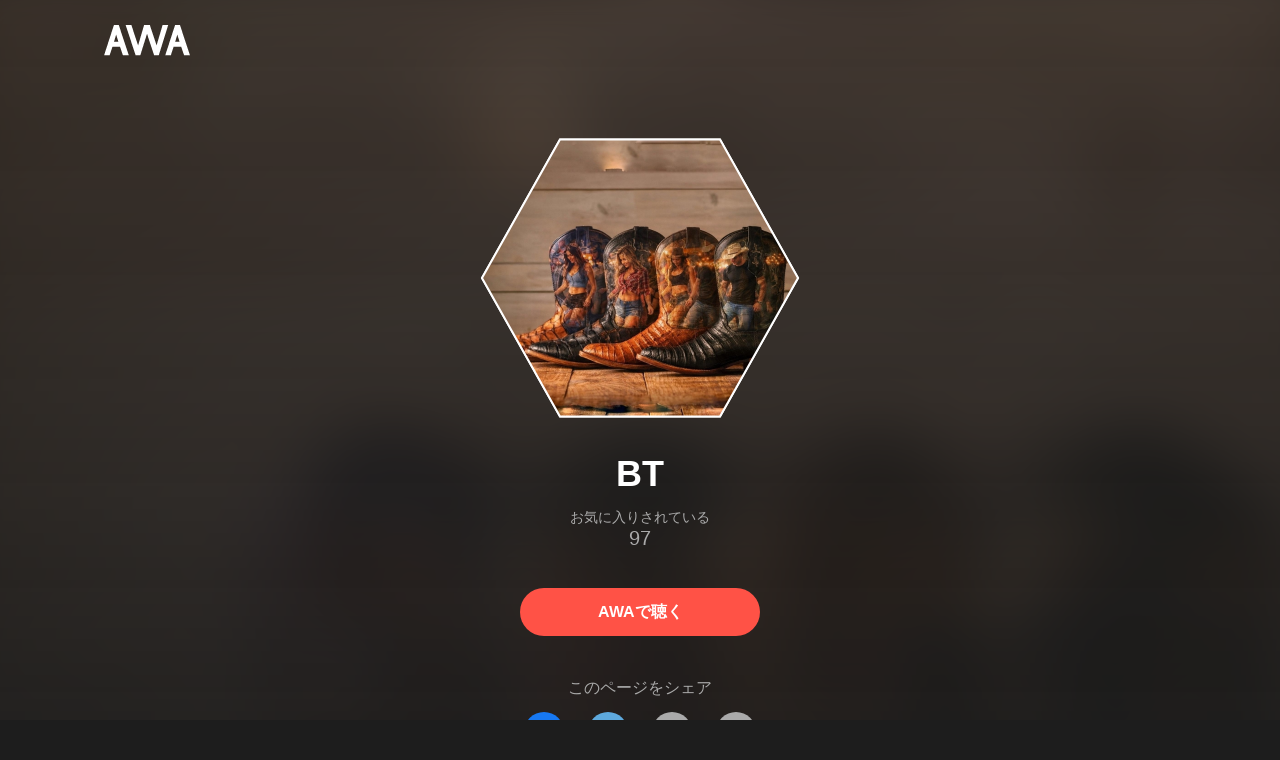

--- FILE ---
content_type: text/html; charset=utf-8
request_url: https://s.awa.fm/artist/0ad397fa2c12d7d07b76
body_size: 15498
content:
<!DOCTYPE html><html lang="ja"><head><meta name="viewport" content="width=device-width"/><meta charSet="utf-8"/><title>BT - アルバム・トラック情報 | AWA</title><meta name="theme-color" content="#1d1d1d"/><meta property="fb:app_id" content="410295662455575"/><meta property="og:title" content="BT - アルバム・トラック情報 | AWA"/><meta property="og:description" content="BTのアルバムや曲をチェックしよう。試聴も可能。「Wildfire (Sean Tyas Remix)」「Yahweh」「Atari&#x27;s Lantern」も聴ける。音楽ストリーミングサービス「AWA」なら1億5,000万曲以上の音楽が聴き放題。あなたの気分や好みに合わせて、新しい“好き”をお届けします。"/><meta property="og:url" content="https://s.awa.fm/artist/0ad397fa2c12d7d07b76"/><meta property="og:image" content="https://pimg.awa.io/v2/artist/0ad397fa2c12d7d07b76.w630.h630.v1768921214.jpg"/><meta property="og:image:width" content="630"/><meta property="og:image:height" content="630"/><meta property="twitter:site" content="@AWA_official"/><meta property="twitter:creator" content="@AWA_official"/><meta property="twitter:card" content="summary_large_image"/><meta property="twitter:title" content="BT - アルバム・トラック情報 | AWA"/><meta property="twitter:description" content="BTのアルバムや曲をチェックしよう。試聴も可能。「Wildfire (Sean Tyas Remix)」「Yahweh」「Atari&#x27;s Lantern」も聴ける。音楽ストリーミングサービス「AWA」なら1億5,000万曲以上の音楽が聴き放題。あなたの気分や好みに合わせて、新しい“好き”をお届けします。"/><meta property="twitter:image:src" content="https://pimg.awa.io/v2/artist/0ad397fa2c12d7d07b76.w630.h630.v1768921214.jpg"/><meta property="twitter:image:width" content="630"/><meta property="twitter:image:height" content="630"/><meta property="al:ios:url" content="fmawa://artist/0ad397fa2c12d7d07b76"/><meta property="al:ios:app_store_id" content="980578855"/><meta property="al:ios:app_name" content="AWA"/><meta property="al:android:url" content="fmawa://artist/0ad397fa2c12d7d07b76"/><meta property="al:android:package" content="fm.awa.liverpool"/><meta property="al:android:app_name" content="AWA"/><link rel="apple-touch-icon" sizes="192x192" href="/static/apple-touch-icon.png"/><link rel="icon" type="image/x-icon" href="/static/favicon.ico"/><link rel="canonical" href="https://s.awa.fm/artist/0ad397fa2c12d7d07b76"/><script>(function(w,d,s,l,i){w[l]=w[l]||[];w[l].push({'gtm.start':new Date().getTime(),event:'gtm.js'});var f=d.getElementsByTagName(s)[0],j=d.createElement(s),dl=l!='dataLayer'?'&l='+l:'';j.async=true;j.src='https://www.googletagmanager.com/gtm.js?id='+i+dl;f.parentNode.insertBefore(j,f);})(window,document,'script','dataLayer','GTM-KGBVHVL');</script><meta name="next-head-count" content="29"/><link rel="preload" href="/_next/static/css/pages/_app.0222d22a.chunk.css" as="style"/><link rel="stylesheet" href="/_next/static/css/pages/_app.0222d22a.chunk.css" data-n-g=""/><link rel="preload" href="/_next/static/css/e6d31386ff443dc2d8c9815c3ea348e7d4918e31_CSS.6d3181e5.chunk.css" as="style"/><link rel="stylesheet" href="/_next/static/css/e6d31386ff443dc2d8c9815c3ea348e7d4918e31_CSS.6d3181e5.chunk.css" data-n-p=""/><link rel="preload" href="/_next/static/css/pages/artist/%5Bid%5D.b1d4e3a6.chunk.css" as="style"/><link rel="stylesheet" href="/_next/static/css/pages/artist/%5Bid%5D.b1d4e3a6.chunk.css" data-n-p=""/><noscript data-n-css=""></noscript><link rel="preload" href="/_next/static/chunks/main-9c9b3a709b0fe8b0c2e9.js" as="script"/><link rel="preload" href="/_next/static/chunks/webpack-afbd01b981eba2651ebf.js" as="script"/><link rel="preload" href="/_next/static/chunks/framework.908b3a146e6e66336f95.js" as="script"/><link rel="preload" href="/_next/static/chunks/commons.536bf1f8d85ee1cc37e8.js" as="script"/><link rel="preload" href="/_next/static/chunks/pages/_app-badc3cba4a3d2494c040.js" as="script"/><link rel="preload" href="/_next/static/chunks/254651cf9482537d779726f136995348ef5e371c.aeb2f192cf7ca9e16241.js" as="script"/><link rel="preload" href="/_next/static/chunks/e60846ab8ddbf5ea3ee13ae266a78f67cb650437.082d4435ce139d12a79a.js" as="script"/><link rel="preload" href="/_next/static/chunks/e6d31386ff443dc2d8c9815c3ea348e7d4918e31.b11d0fc425c9fa4e3f26.js" as="script"/><link rel="preload" href="/_next/static/chunks/e6d31386ff443dc2d8c9815c3ea348e7d4918e31_CSS.a83a6a4548b93404854d.js" as="script"/><link rel="preload" href="/_next/static/chunks/pages/artist/%5Bid%5D-9a941474b5e6686e47f2.js" as="script"/></head><body><noscript><iframe src="https://www.googletagmanager.com/ns.html?id=GTM-KGBVHVL" height="0" width="0" style="display:none;visibility:hidden"></iframe></noscript><div id="__next"><header class="_8silcynlqcqikhGLfsXCU _3-W3CBEwYf8SIY5rmNOdfo"><div class="_2hDpytmg2xy4rPAi-LdzHs"><a class="c1tzH5-SsFpW2sQBsrLLg MLF22fNYoFmksKZexlZL2" href="https://awa.fm"><span class="UtZ4MA8UWSZ_jM5N3EUvQ pAJonKBoZKuJXjYDv2gT5"><img alt="AWA" src="/_next/static/media/img/3qV27yqivytRg0PocGdw2i.svg" class="yJJPzYD7m0UQATYux7kXS"/></span></a></div></header><section class="_1t7srjM7jFsasNIylldZPi _3Zt-r2Pa64niWEaoAM-BxY"><div class="_12FW8dNuc5UqlZ-VoKbDo7"><div class="_1EBiP7W_XhqMn4Q8Ff_Q3e _2DYoUJ9W4qd49prCi3Xi2H _3boZp2CQbtZ9WcbO2k8Htm"><canvas class="_2gs9iFAoMZb_ay0nkFR-us" height="640" width="640"></canvas></div><h1 class="_3wgX2wIxAzvFnIIdoJMHW_ -fw-b">BT</h1><div class="_18Pu3e97QGWYMojfzl44Rl"><div class="_2g0zVAD5ZVZOhn6wjJFMEH">お気に入りされている</div><div class="_1bc-V3oN3JZ1zb_2IyGn4I">97</div></div><a class="c1tzH5-SsFpW2sQBsrLLg _3W2CGKr1f8Jk634nFvkbsm -fw-b _2fUmDxCXvnQfI5gMxtEwAF _2q7GuXaR4x2XGbi7jX841Q _1KK8m7scrm6OPreuc6QuJG oT9mTue0myAwaanaOCBCA" href="https://link.awa.fm/to?il=site.share.artist.listen_on_awa&amp;path=artist%2F0ad397fa2c12d7d07b76">AWAで聴く</a></div><div class="rXLMiE7k4mihRm2X44qnI"><div class="_2Vj2dk4M3DKfW-lnuATM07">このページをシェア</div><div class="_1SuW9a3u-w8RNJYr80EI2I"><a class="c1tzH5-SsFpW2sQBsrLLg ci2_tAa6p35bOTY4CUFCo _3DSHYMZJXCeagGz88WtSJG _3IuCnt2u_z2QNiGbYBjLmY" href="https://www.facebook.com/dialog/share?app_id=410295662455575&amp;href=https%3A%2F%2Fs.awa.fm%2Fartist%2F0ad397fa2c12d7d07b76%3Ft%3D1768921214&amp;hashtag=%23AWA" target="_blank" rel="noopener noreferrer"><img class="_2yeC9cwoaITC5PqhhraQfF _3DSHYMZJXCeagGz88WtSJG" src="/_next/static/media/img/2_3kWVNjt9j9uT_jJrbZKh.svg" alt=""/></a><a class="c1tzH5-SsFpW2sQBsrLLg ci2_tAa6p35bOTY4CUFCo _3nBKy--5BGyExMsup0_QvQ _3IuCnt2u_z2QNiGbYBjLmY" href="https://twitter.com/intent/tweet?text=%22BT%22+via+%40AWA_official&amp;url=https%3A%2F%2Fs.awa.fm%2Fartist%2F0ad397fa2c12d7d07b76%3Ft%3D1768921214" target="_blank" rel="noopener noreferrer"><img class="_2yeC9cwoaITC5PqhhraQfF _3nBKy--5BGyExMsup0_QvQ" src="/_next/static/media/img/3b7Dscp22cqR4YlCOB0sZY.svg" alt=""/></a><button class="ci2_tAa6p35bOTY4CUFCo mXoAKrGeEZT2T4zKn0WzK _3IuCnt2u_z2QNiGbYBjLmY _3LJ3HAZvvwSK_pTgzsBL0M" aria-label="タイトルとリンクをコピー"><img class="_2yeC9cwoaITC5PqhhraQfF mXoAKrGeEZT2T4zKn0WzK" src="/_next/static/media/img/2GYnKAjxhEo0dwzmZKHWz8.svg" alt=""/></button><button class="ci2_tAa6p35bOTY4CUFCo _3OhcWZLOZNX4YvMR93BoPt _3IuCnt2u_z2QNiGbYBjLmY _2SfaP1OpHx7wVIxl022O4y" aria-label="埋め込みコードをコピー"><img class="_2yeC9cwoaITC5PqhhraQfF _3OhcWZLOZNX4YvMR93BoPt" src="/_next/static/media/img/1zCNNAoKCSxuyE5ymAPtA8.svg" alt=""/></button></div></div><div class="_1MPONhSuKHW42KEHMno1d3"><h2 class="I-fRq-ogRlDwzn6w05c4A -fw-b"><span class="_3j6ZGtwGOAF-T0OStIxy9k">人気曲</span></h2><ul class="_3CA3sIt4Cz_BReUGhx84W- _2vmd7all-_jtb5sjOhmQZ3"><li class="_3xRwyeju267JB3yd6XWj8U _27etUGieM-v7MTrHVCisJW _1AA1mSJF-qyhJiHclSmkMM"><div class="_20VSdUNnOpPxuyPeX4g69O C4jcZRJ-uYtySetTYi_pU _1a6nvbsbh3lRurE8SDfz71"></div><div class="_20VSdUNnOpPxuyPeX4g69O _2I8W071AFkQyje8C7cgBrd _1a6nvbsbh3lRurE8SDfz71"></div><div class="_20VSdUNnOpPxuyPeX4g69O vEHuv916aZ68WPmBVSvAi _1a6nvbsbh3lRurE8SDfz71">TRACK</div><div class="_20VSdUNnOpPxuyPeX4g69O LrLyZmgHeRdYGnD__4eoT _1a6nvbsbh3lRurE8SDfz71">PLAYED</div><div class="_20VSdUNnOpPxuyPeX4g69O _3taphkrW4OZZyjlcbHcN3p _1a6nvbsbh3lRurE8SDfz71">ALBUM</div><div class="_20VSdUNnOpPxuyPeX4g69O _3vkbHW7GcgJXNICQWGMGfL _1a6nvbsbh3lRurE8SDfz71">TIME</div></li><li class="_3xRwyeju267JB3yd6XWj8U _1bqkjaxdsXCD3W3dFlWvjI _1AA1mSJF-qyhJiHclSmkMM _1196waNL5kCPJ23Edty9Q6"><div class="_20VSdUNnOpPxuyPeX4g69O _2zFeNec93NNA-2vOFv-Siz"><div class="QqYBgvEIt7rhTSQO4i0NB">1</div></div><div class="_20VSdUNnOpPxuyPeX4g69O"><div class="_3phronrUCo26bUGuAHDPzT"><div class="_3MhljZLeB59Y1uVSJ5DioI _3elUx-yXHiW29QvS582K9k" style="background-color:#B9B852"></div><div class="_2Nd3k7WlpYEdXc1Mc_lzhP"><button class="_196Urb-SA5YJNEJewUgxE3" aria-label="再生"><img class="_7H2aSFS6Yr0tTzUz9s4Wh" src="/_next/static/media/img/7HMkdlbiB9EDgwV36ml1J.svg"/></button></div></div></div><div class="_20VSdUNnOpPxuyPeX4g69O _2c2kvRqf_lx3kjEijX7eiZ"><div class="QqYBgvEIt7rhTSQO4i0NB _23Rn_wPx5_kn9xzcSEZZ_V -fw-b _1uaL3_dw-AMKkrdORGMbXK"><span><a class="c1tzH5-SsFpW2sQBsrLLg _2FECv6Nr_KELUxeTvvCEtc" href="/track/c548aa95d3b12f31c975">Wildfire (Sean Tyas Remix)</a></span></div><div class="QqYBgvEIt7rhTSQO4i0NB _3SSj4tyWARa4J9XQBMzPRV _1uaL3_dw-AMKkrdORGMbXK">2,025 Listens</div></div><div class="_20VSdUNnOpPxuyPeX4g69O MqxQx0U7HnjS6JGNF-nli"><div class="QqYBgvEIt7rhTSQO4i0NB _1uaL3_dw-AMKkrdORGMbXK">2,025 Listens</div></div><div class="_20VSdUNnOpPxuyPeX4g69O MqxQx0U7HnjS6JGNF-nli"><div class="QqYBgvEIt7rhTSQO4i0NB _1uaL3_dw-AMKkrdORGMbXK"><span><a class="c1tzH5-SsFpW2sQBsrLLg _2FECv6Nr_KELUxeTvvCEtc" href="/album/f9c6e3e409b6bab17556">Wildfire</a></span></div></div><div class="_20VSdUNnOpPxuyPeX4g69O _1NIOd3KtWRfwplngC5bqg _1uaL3_dw-AMKkrdORGMbXK">3:47</div></li><li class="_3xRwyeju267JB3yd6XWj8U _1bqkjaxdsXCD3W3dFlWvjI _1AA1mSJF-qyhJiHclSmkMM _1196waNL5kCPJ23Edty9Q6"><div class="_20VSdUNnOpPxuyPeX4g69O _2zFeNec93NNA-2vOFv-Siz"><div class="QqYBgvEIt7rhTSQO4i0NB">2</div></div><div class="_20VSdUNnOpPxuyPeX4g69O"><div class="_3phronrUCo26bUGuAHDPzT"><div class="_3MhljZLeB59Y1uVSJ5DioI _3elUx-yXHiW29QvS582K9k" style="background-color:#A24B64"></div><div class="_2Nd3k7WlpYEdXc1Mc_lzhP"><button class="_196Urb-SA5YJNEJewUgxE3" aria-label="再生"><img class="_7H2aSFS6Yr0tTzUz9s4Wh" src="/_next/static/media/img/7HMkdlbiB9EDgwV36ml1J.svg"/></button></div></div></div><div class="_20VSdUNnOpPxuyPeX4g69O _2c2kvRqf_lx3kjEijX7eiZ"><div class="QqYBgvEIt7rhTSQO4i0NB _23Rn_wPx5_kn9xzcSEZZ_V -fw-b _1uaL3_dw-AMKkrdORGMbXK"><span><a class="c1tzH5-SsFpW2sQBsrLLg _2FECv6Nr_KELUxeTvvCEtc" href="/track/9bed1a20a1df833e8382">Yahweh</a></span></div><div class="QqYBgvEIt7rhTSQO4i0NB _3SSj4tyWARa4J9XQBMzPRV _1uaL3_dw-AMKkrdORGMbXK">1,207 Listens</div></div><div class="_20VSdUNnOpPxuyPeX4g69O MqxQx0U7HnjS6JGNF-nli"><div class="QqYBgvEIt7rhTSQO4i0NB _1uaL3_dw-AMKkrdORGMbXK">1,207 Listens</div></div><div class="_20VSdUNnOpPxuyPeX4g69O MqxQx0U7HnjS6JGNF-nli"><div class="QqYBgvEIt7rhTSQO4i0NB _1uaL3_dw-AMKkrdORGMbXK"><span><a class="c1tzH5-SsFpW2sQBsrLLg _2FECv6Nr_KELUxeTvvCEtc" href="/album/94884bacc677c9c9ee19">Yahweh</a></span></div></div><div class="_20VSdUNnOpPxuyPeX4g69O _1NIOd3KtWRfwplngC5bqg _1uaL3_dw-AMKkrdORGMbXK">4:01</div></li><li class="_3xRwyeju267JB3yd6XWj8U _1bqkjaxdsXCD3W3dFlWvjI _1AA1mSJF-qyhJiHclSmkMM _1196waNL5kCPJ23Edty9Q6"><div class="_20VSdUNnOpPxuyPeX4g69O _2zFeNec93NNA-2vOFv-Siz"><div class="QqYBgvEIt7rhTSQO4i0NB">3</div></div><div class="_20VSdUNnOpPxuyPeX4g69O"><div class="_3phronrUCo26bUGuAHDPzT"><div class="_3MhljZLeB59Y1uVSJ5DioI _3elUx-yXHiW29QvS582K9k" style="background-color:#C24E4E"></div><div class="_2Nd3k7WlpYEdXc1Mc_lzhP"><button class="_196Urb-SA5YJNEJewUgxE3" aria-label="再生"><img class="_7H2aSFS6Yr0tTzUz9s4Wh" src="/_next/static/media/img/7HMkdlbiB9EDgwV36ml1J.svg"/></button></div></div></div><div class="_20VSdUNnOpPxuyPeX4g69O _2c2kvRqf_lx3kjEijX7eiZ"><div class="QqYBgvEIt7rhTSQO4i0NB _23Rn_wPx5_kn9xzcSEZZ_V -fw-b _1uaL3_dw-AMKkrdORGMbXK"><span><a class="c1tzH5-SsFpW2sQBsrLLg _2FECv6Nr_KELUxeTvvCEtc" href="/track/f9c1e1e208b6b5b17556">Atari&#x27;s Lantern</a></span></div><div class="QqYBgvEIt7rhTSQO4i0NB _3SSj4tyWARa4J9XQBMzPRV _1uaL3_dw-AMKkrdORGMbXK">934 Listens</div></div><div class="_20VSdUNnOpPxuyPeX4g69O MqxQx0U7HnjS6JGNF-nli"><div class="QqYBgvEIt7rhTSQO4i0NB _1uaL3_dw-AMKkrdORGMbXK">934 Listens</div></div><div class="_20VSdUNnOpPxuyPeX4g69O MqxQx0U7HnjS6JGNF-nli"><div class="QqYBgvEIt7rhTSQO4i0NB _1uaL3_dw-AMKkrdORGMbXK"><span><a class="c1tzH5-SsFpW2sQBsrLLg _2FECv6Nr_KELUxeTvvCEtc" href="/album/7f1bb4a50508d3f7de96">Atari&#x27;s Lantern</a></span></div></div><div class="_20VSdUNnOpPxuyPeX4g69O _1NIOd3KtWRfwplngC5bqg _1uaL3_dw-AMKkrdORGMbXK">3:37</div></li><li class="_3xRwyeju267JB3yd6XWj8U _1bqkjaxdsXCD3W3dFlWvjI _1AA1mSJF-qyhJiHclSmkMM _1196waNL5kCPJ23Edty9Q6"><div class="_20VSdUNnOpPxuyPeX4g69O _2zFeNec93NNA-2vOFv-Siz"><div class="QqYBgvEIt7rhTSQO4i0NB">4</div></div><div class="_20VSdUNnOpPxuyPeX4g69O"><div class="_3phronrUCo26bUGuAHDPzT"><div class="_3MhljZLeB59Y1uVSJ5DioI _3elUx-yXHiW29QvS582K9k" style="background-color:#52586D"></div><div class="_2Nd3k7WlpYEdXc1Mc_lzhP"><button class="_196Urb-SA5YJNEJewUgxE3" aria-label="再生"><img class="_7H2aSFS6Yr0tTzUz9s4Wh" src="/_next/static/media/img/7HMkdlbiB9EDgwV36ml1J.svg"/></button></div></div></div><div class="_20VSdUNnOpPxuyPeX4g69O _2c2kvRqf_lx3kjEijX7eiZ"><div class="QqYBgvEIt7rhTSQO4i0NB _23Rn_wPx5_kn9xzcSEZZ_V -fw-b _1uaL3_dw-AMKkrdORGMbXK"><span><a class="c1tzH5-SsFpW2sQBsrLLg _2FECv6Nr_KELUxeTvvCEtc" href="/track/cc34a91afe9644a98c12">Remember (American Radio Edit)</a></span></div><div class="QqYBgvEIt7rhTSQO4i0NB _3SSj4tyWARa4J9XQBMzPRV _1uaL3_dw-AMKkrdORGMbXK">859 Listens</div></div><div class="_20VSdUNnOpPxuyPeX4g69O MqxQx0U7HnjS6JGNF-nli"><div class="QqYBgvEIt7rhTSQO4i0NB _1uaL3_dw-AMKkrdORGMbXK">859 Listens</div></div><div class="_20VSdUNnOpPxuyPeX4g69O MqxQx0U7HnjS6JGNF-nli"><div class="QqYBgvEIt7rhTSQO4i0NB _1uaL3_dw-AMKkrdORGMbXK"><span><a class="c1tzH5-SsFpW2sQBsrLLg _2FECv6Nr_KELUxeTvvCEtc" href="/album/8acb541d2a5fe5318d45">Remember</a></span></div></div><div class="_20VSdUNnOpPxuyPeX4g69O _1NIOd3KtWRfwplngC5bqg _1uaL3_dw-AMKkrdORGMbXK">4:07</div></li><li class="_3xRwyeju267JB3yd6XWj8U _1bqkjaxdsXCD3W3dFlWvjI _1AA1mSJF-qyhJiHclSmkMM _1196waNL5kCPJ23Edty9Q6"><div class="_20VSdUNnOpPxuyPeX4g69O _2zFeNec93NNA-2vOFv-Siz"><div class="QqYBgvEIt7rhTSQO4i0NB">5</div></div><div class="_20VSdUNnOpPxuyPeX4g69O"><div class="_3phronrUCo26bUGuAHDPzT"><div class="_3MhljZLeB59Y1uVSJ5DioI _3elUx-yXHiW29QvS582K9k" style="background-color:#095563"></div><div class="_2Nd3k7WlpYEdXc1Mc_lzhP"><button class="_196Urb-SA5YJNEJewUgxE3" aria-label="再生"><img class="_7H2aSFS6Yr0tTzUz9s4Wh" src="/_next/static/media/img/7HMkdlbiB9EDgwV36ml1J.svg"/></button></div></div></div><div class="_20VSdUNnOpPxuyPeX4g69O _2c2kvRqf_lx3kjEijX7eiZ"><div class="QqYBgvEIt7rhTSQO4i0NB _23Rn_wPx5_kn9xzcSEZZ_V -fw-b _1uaL3_dw-AMKkrdORGMbXK"><span><a class="c1tzH5-SsFpW2sQBsrLLg _2FECv6Nr_KELUxeTvvCEtc" href="/track/a4bc98b81db900916a01">The Upside Down</a></span></div><div class="QqYBgvEIt7rhTSQO4i0NB _3SSj4tyWARa4J9XQBMzPRV _1uaL3_dw-AMKkrdORGMbXK">665 Listens</div></div><div class="_20VSdUNnOpPxuyPeX4g69O MqxQx0U7HnjS6JGNF-nli"><div class="QqYBgvEIt7rhTSQO4i0NB _1uaL3_dw-AMKkrdORGMbXK">665 Listens</div></div><div class="_20VSdUNnOpPxuyPeX4g69O MqxQx0U7HnjS6JGNF-nli"><div class="QqYBgvEIt7rhTSQO4i0NB _1uaL3_dw-AMKkrdORGMbXK"><span><a class="c1tzH5-SsFpW2sQBsrLLg _2FECv6Nr_KELUxeTvvCEtc" href="/album/9be91c26a7dd8b3e8382">The Upside Down</a></span></div></div><div class="_20VSdUNnOpPxuyPeX4g69O _1NIOd3KtWRfwplngC5bqg _1uaL3_dw-AMKkrdORGMbXK">3:40</div></li><li class="_3xRwyeju267JB3yd6XWj8U _1bqkjaxdsXCD3W3dFlWvjI _1AA1mSJF-qyhJiHclSmkMM _1196waNL5kCPJ23Edty9Q6"><div class="_20VSdUNnOpPxuyPeX4g69O _2zFeNec93NNA-2vOFv-Siz"><div class="QqYBgvEIt7rhTSQO4i0NB">6</div></div><div class="_20VSdUNnOpPxuyPeX4g69O"><div class="_3phronrUCo26bUGuAHDPzT"><div class="_3MhljZLeB59Y1uVSJ5DioI _3elUx-yXHiW29QvS582K9k" style="background-color:#D9B08B"></div><div class="_2Nd3k7WlpYEdXc1Mc_lzhP"><button class="_196Urb-SA5YJNEJewUgxE3" aria-label="再生"><img class="_7H2aSFS6Yr0tTzUz9s4Wh" src="/_next/static/media/img/7HMkdlbiB9EDgwV36ml1J.svg"/></button></div></div></div><div class="_20VSdUNnOpPxuyPeX4g69O _2c2kvRqf_lx3kjEijX7eiZ"><div class="QqYBgvEIt7rhTSQO4i0NB _23Rn_wPx5_kn9xzcSEZZ_V -fw-b _1uaL3_dw-AMKkrdORGMbXK"><span><a class="c1tzH5-SsFpW2sQBsrLLg _2FECv6Nr_KELUxeTvvCEtc" href="/track/e7b0293f73b2cb26c858">For a Smile</a></span></div><div class="QqYBgvEIt7rhTSQO4i0NB _3SSj4tyWARa4J9XQBMzPRV _1uaL3_dw-AMKkrdORGMbXK">472 Listens</div></div><div class="_20VSdUNnOpPxuyPeX4g69O MqxQx0U7HnjS6JGNF-nli"><div class="QqYBgvEIt7rhTSQO4i0NB _1uaL3_dw-AMKkrdORGMbXK">472 Listens</div></div><div class="_20VSdUNnOpPxuyPeX4g69O MqxQx0U7HnjS6JGNF-nli"><div class="QqYBgvEIt7rhTSQO4i0NB _1uaL3_dw-AMKkrdORGMbXK"><span><a class="c1tzH5-SsFpW2sQBsrLLg _2FECv6Nr_KELUxeTvvCEtc" href="/album/09d391ff2910d1d07b76">I&#x27;ll show ya!!</a></span></div></div><div class="_20VSdUNnOpPxuyPeX4g69O _1NIOd3KtWRfwplngC5bqg _1uaL3_dw-AMKkrdORGMbXK">3:38</div></li><li class="_3xRwyeju267JB3yd6XWj8U _1bqkjaxdsXCD3W3dFlWvjI _1AA1mSJF-qyhJiHclSmkMM _1196waNL5kCPJ23Edty9Q6"><div class="_20VSdUNnOpPxuyPeX4g69O _2zFeNec93NNA-2vOFv-Siz"><div class="QqYBgvEIt7rhTSQO4i0NB">7</div></div><div class="_20VSdUNnOpPxuyPeX4g69O"><div class="_3phronrUCo26bUGuAHDPzT"><div class="_3MhljZLeB59Y1uVSJ5DioI _3elUx-yXHiW29QvS582K9k" style="background-color:#A95D6E"></div><div class="_2Nd3k7WlpYEdXc1Mc_lzhP"><button class="_196Urb-SA5YJNEJewUgxE3" aria-label="再生"><img class="_7H2aSFS6Yr0tTzUz9s4Wh" src="/_next/static/media/img/7HMkdlbiB9EDgwV36ml1J.svg"/></button></div></div></div><div class="_20VSdUNnOpPxuyPeX4g69O _2c2kvRqf_lx3kjEijX7eiZ"><div class="QqYBgvEIt7rhTSQO4i0NB _23Rn_wPx5_kn9xzcSEZZ_V -fw-b _1uaL3_dw-AMKkrdORGMbXK"><span><a class="c1tzH5-SsFpW2sQBsrLLg _2FECv6Nr_KELUxeTvvCEtc" href="/track/9606e55ab4c399104a53">Force Of Gravity [Mix Cut]</a></span></div><div class="QqYBgvEIt7rhTSQO4i0NB _3SSj4tyWARa4J9XQBMzPRV _1uaL3_dw-AMKkrdORGMbXK">437 Listens</div></div><div class="_20VSdUNnOpPxuyPeX4g69O MqxQx0U7HnjS6JGNF-nli"><div class="QqYBgvEIt7rhTSQO4i0NB _1uaL3_dw-AMKkrdORGMbXK">437 Listens</div></div><div class="_20VSdUNnOpPxuyPeX4g69O MqxQx0U7HnjS6JGNF-nli"><div class="QqYBgvEIt7rhTSQO4i0NB _1uaL3_dw-AMKkrdORGMbXK"><span><a class="c1tzH5-SsFpW2sQBsrLLg _2FECv6Nr_KELUxeTvvCEtc" href="/album/94884bafc471c8c9ee19">A State Of Trance 650 - New Horizons (Mixed by BT)</a></span></div></div><div class="_20VSdUNnOpPxuyPeX4g69O _1NIOd3KtWRfwplngC5bqg _1uaL3_dw-AMKkrdORGMbXK">7:31</div></li><li class="_3xRwyeju267JB3yd6XWj8U _1bqkjaxdsXCD3W3dFlWvjI _1AA1mSJF-qyhJiHclSmkMM _1196waNL5kCPJ23Edty9Q6"><div class="_20VSdUNnOpPxuyPeX4g69O _2zFeNec93NNA-2vOFv-Siz"><div class="QqYBgvEIt7rhTSQO4i0NB">8</div></div><div class="_20VSdUNnOpPxuyPeX4g69O"><div class="_3phronrUCo26bUGuAHDPzT"><div class="_3MhljZLeB59Y1uVSJ5DioI _3elUx-yXHiW29QvS582K9k" style="background-color:#5E6A9B"></div><div class="_2Nd3k7WlpYEdXc1Mc_lzhP"><button class="_196Urb-SA5YJNEJewUgxE3" aria-label="再生"><img class="_7H2aSFS6Yr0tTzUz9s4Wh" src="/_next/static/media/img/7HMkdlbiB9EDgwV36ml1J.svg"/></button></div></div></div><div class="_20VSdUNnOpPxuyPeX4g69O _2c2kvRqf_lx3kjEijX7eiZ"><div class="QqYBgvEIt7rhTSQO4i0NB _23Rn_wPx5_kn9xzcSEZZ_V -fw-b _1uaL3_dw-AMKkrdORGMbXK"><span><a class="c1tzH5-SsFpW2sQBsrLLg _2FECv6Nr_KELUxeTvvCEtc" href="/track/302ad13f23bd84719060">Flaming June</a></span></div><div class="QqYBgvEIt7rhTSQO4i0NB _3SSj4tyWARa4J9XQBMzPRV _1uaL3_dw-AMKkrdORGMbXK">409 Listens</div></div><div class="_20VSdUNnOpPxuyPeX4g69O MqxQx0U7HnjS6JGNF-nli"><div class="QqYBgvEIt7rhTSQO4i0NB _1uaL3_dw-AMKkrdORGMbXK">409 Listens</div></div><div class="_20VSdUNnOpPxuyPeX4g69O MqxQx0U7HnjS6JGNF-nli"><div class="QqYBgvEIt7rhTSQO4i0NB _1uaL3_dw-AMKkrdORGMbXK"><span><a class="c1tzH5-SsFpW2sQBsrLLg _2FECv6Nr_KELUxeTvvCEtc" href="/album/691cb5f4322ba2b8d626">ESCM</a></span></div></div><div class="_20VSdUNnOpPxuyPeX4g69O _1NIOd3KtWRfwplngC5bqg _1uaL3_dw-AMKkrdORGMbXK">8:25</div></li><li class="_3xRwyeju267JB3yd6XWj8U _1bqkjaxdsXCD3W3dFlWvjI _1AA1mSJF-qyhJiHclSmkMM _1196waNL5kCPJ23Edty9Q6"><div class="_20VSdUNnOpPxuyPeX4g69O _2zFeNec93NNA-2vOFv-Siz"><div class="QqYBgvEIt7rhTSQO4i0NB">9</div></div><div class="_20VSdUNnOpPxuyPeX4g69O"><div class="_3phronrUCo26bUGuAHDPzT"><div class="_3MhljZLeB59Y1uVSJ5DioI _3elUx-yXHiW29QvS582K9k" style="background-color:#896796"></div><div class="_2Nd3k7WlpYEdXc1Mc_lzhP"><button class="_196Urb-SA5YJNEJewUgxE3" aria-label="再生"><img class="_7H2aSFS6Yr0tTzUz9s4Wh" src="/_next/static/media/img/7HMkdlbiB9EDgwV36ml1J.svg"/></button></div></div></div><div class="_20VSdUNnOpPxuyPeX4g69O _2c2kvRqf_lx3kjEijX7eiZ"><div class="QqYBgvEIt7rhTSQO4i0NB _23Rn_wPx5_kn9xzcSEZZ_V -fw-b _1uaL3_dw-AMKkrdORGMbXK"><span><a class="c1tzH5-SsFpW2sQBsrLLg _2FECv6Nr_KELUxeTvvCEtc" href="/track/daa46fa6b619bc6aa983">Paper Chairs (Alex Sonata &amp; TheRio Remix)</a></span></div><div class="QqYBgvEIt7rhTSQO4i0NB _3SSj4tyWARa4J9XQBMzPRV _1uaL3_dw-AMKkrdORGMbXK">349 Listens</div></div><div class="_20VSdUNnOpPxuyPeX4g69O MqxQx0U7HnjS6JGNF-nli"><div class="QqYBgvEIt7rhTSQO4i0NB _1uaL3_dw-AMKkrdORGMbXK">349 Listens</div></div><div class="_20VSdUNnOpPxuyPeX4g69O MqxQx0U7HnjS6JGNF-nli"><div class="QqYBgvEIt7rhTSQO4i0NB _1uaL3_dw-AMKkrdORGMbXK"><span><a class="c1tzH5-SsFpW2sQBsrLLg _2FECv6Nr_KELUxeTvvCEtc" href="/album/bd70ba6e85a690823e31">Paper Chairs (Alex Sonata &amp; TheRio Remix)</a></span></div></div><div class="_20VSdUNnOpPxuyPeX4g69O _1NIOd3KtWRfwplngC5bqg _1uaL3_dw-AMKkrdORGMbXK">2:52</div></li><li class="_3xRwyeju267JB3yd6XWj8U _1bqkjaxdsXCD3W3dFlWvjI _1AA1mSJF-qyhJiHclSmkMM _1196waNL5kCPJ23Edty9Q6"><div class="_20VSdUNnOpPxuyPeX4g69O _2zFeNec93NNA-2vOFv-Siz"><div class="QqYBgvEIt7rhTSQO4i0NB">10</div></div><div class="_20VSdUNnOpPxuyPeX4g69O"><div class="_3phronrUCo26bUGuAHDPzT"><div class="_3MhljZLeB59Y1uVSJ5DioI _3elUx-yXHiW29QvS582K9k" style="background-color:#4A3851"></div><div class="_2Nd3k7WlpYEdXc1Mc_lzhP"><button class="_196Urb-SA5YJNEJewUgxE3" aria-label="再生"><img class="_7H2aSFS6Yr0tTzUz9s4Wh" src="/_next/static/media/img/7HMkdlbiB9EDgwV36ml1J.svg"/></button></div></div></div><div class="_20VSdUNnOpPxuyPeX4g69O _2c2kvRqf_lx3kjEijX7eiZ"><div class="QqYBgvEIt7rhTSQO4i0NB _23Rn_wPx5_kn9xzcSEZZ_V -fw-b _1uaL3_dw-AMKkrdORGMbXK"><span><a class="c1tzH5-SsFpW2sQBsrLLg _2FECv6Nr_KELUxeTvvCEtc" href="/track/da52adabdd971af29b21">Flaming June (Dan Thompson Remix)</a></span></div><div class="QqYBgvEIt7rhTSQO4i0NB _3SSj4tyWARa4J9XQBMzPRV _1uaL3_dw-AMKkrdORGMbXK">314 Listens</div></div><div class="_20VSdUNnOpPxuyPeX4g69O MqxQx0U7HnjS6JGNF-nli"><div class="QqYBgvEIt7rhTSQO4i0NB _1uaL3_dw-AMKkrdORGMbXK">314 Listens</div></div><div class="_20VSdUNnOpPxuyPeX4g69O MqxQx0U7HnjS6JGNF-nli"><div class="QqYBgvEIt7rhTSQO4i0NB _1uaL3_dw-AMKkrdORGMbXK"><span><a class="c1tzH5-SsFpW2sQBsrLLg _2FECv6Nr_KELUxeTvvCEtc" href="/album/744a408fbb6237137424">Flaming June</a></span></div></div><div class="_20VSdUNnOpPxuyPeX4g69O _1NIOd3KtWRfwplngC5bqg _1uaL3_dw-AMKkrdORGMbXK">3:12</div></li><li class="_3xRwyeju267JB3yd6XWj8U _1bqkjaxdsXCD3W3dFlWvjI _1AA1mSJF-qyhJiHclSmkMM _1196waNL5kCPJ23Edty9Q6"><div class="_20VSdUNnOpPxuyPeX4g69O _2zFeNec93NNA-2vOFv-Siz"><div class="QqYBgvEIt7rhTSQO4i0NB">11</div></div><div class="_20VSdUNnOpPxuyPeX4g69O"><div class="_3phronrUCo26bUGuAHDPzT"><div class="_3MhljZLeB59Y1uVSJ5DioI _3elUx-yXHiW29QvS582K9k" style="background-color:#5E6A9B"></div><div class="_2Nd3k7WlpYEdXc1Mc_lzhP"><button class="_196Urb-SA5YJNEJewUgxE3" aria-label="再生"><img class="_7H2aSFS6Yr0tTzUz9s4Wh" src="/_next/static/media/img/7HMkdlbiB9EDgwV36ml1J.svg"/></button></div></div></div><div class="_20VSdUNnOpPxuyPeX4g69O _2c2kvRqf_lx3kjEijX7eiZ"><div class="QqYBgvEIt7rhTSQO4i0NB _23Rn_wPx5_kn9xzcSEZZ_V -fw-b _1uaL3_dw-AMKkrdORGMbXK"><span><a class="c1tzH5-SsFpW2sQBsrLLg _2FECv6Nr_KELUxeTvvCEtc" href="/track/e7b7213e7abace26c858">Firewater</a></span></div><div class="QqYBgvEIt7rhTSQO4i0NB _3SSj4tyWARa4J9XQBMzPRV _1uaL3_dw-AMKkrdORGMbXK">303 Listens</div></div><div class="_20VSdUNnOpPxuyPeX4g69O MqxQx0U7HnjS6JGNF-nli"><div class="QqYBgvEIt7rhTSQO4i0NB _1uaL3_dw-AMKkrdORGMbXK">303 Listens</div></div><div class="_20VSdUNnOpPxuyPeX4g69O MqxQx0U7HnjS6JGNF-nli"><div class="QqYBgvEIt7rhTSQO4i0NB _1uaL3_dw-AMKkrdORGMbXK"><span><a class="c1tzH5-SsFpW2sQBsrLLg _2FECv6Nr_KELUxeTvvCEtc" href="/album/691cb5f4322ba2b8d626">ESCM</a></span></div></div><div class="_20VSdUNnOpPxuyPeX4g69O _1NIOd3KtWRfwplngC5bqg _1uaL3_dw-AMKkrdORGMbXK">8:44</div></li><li class="_3xRwyeju267JB3yd6XWj8U _1bqkjaxdsXCD3W3dFlWvjI _1AA1mSJF-qyhJiHclSmkMM _1196waNL5kCPJ23Edty9Q6"><div class="_20VSdUNnOpPxuyPeX4g69O _2zFeNec93NNA-2vOFv-Siz"><div class="QqYBgvEIt7rhTSQO4i0NB">12</div></div><div class="_20VSdUNnOpPxuyPeX4g69O"><div class="_3phronrUCo26bUGuAHDPzT"><div class="_3MhljZLeB59Y1uVSJ5DioI _3elUx-yXHiW29QvS582K9k" style="background-color:#9778B4"></div><div class="_2Nd3k7WlpYEdXc1Mc_lzhP"><button class="_196Urb-SA5YJNEJewUgxE3" aria-label="再生"><img class="_7H2aSFS6Yr0tTzUz9s4Wh" src="/_next/static/media/img/7HMkdlbiB9EDgwV36ml1J.svg"/></button></div></div></div><div class="_20VSdUNnOpPxuyPeX4g69O _2c2kvRqf_lx3kjEijX7eiZ"><div class="QqYBgvEIt7rhTSQO4i0NB _23Rn_wPx5_kn9xzcSEZZ_V -fw-b _1uaL3_dw-AMKkrdORGMbXK"><span><a class="c1tzH5-SsFpW2sQBsrLLg _2FECv6Nr_KELUxeTvvCEtc" href="/track/905e9106426f544c2539">Flaming June (Ashley Wallbridge Remix)</a></span></div><div class="QqYBgvEIt7rhTSQO4i0NB _3SSj4tyWARa4J9XQBMzPRV _1uaL3_dw-AMKkrdORGMbXK">289 Listens</div></div><div class="_20VSdUNnOpPxuyPeX4g69O MqxQx0U7HnjS6JGNF-nli"><div class="QqYBgvEIt7rhTSQO4i0NB _1uaL3_dw-AMKkrdORGMbXK">289 Listens</div></div><div class="_20VSdUNnOpPxuyPeX4g69O MqxQx0U7HnjS6JGNF-nli"><div class="QqYBgvEIt7rhTSQO4i0NB _1uaL3_dw-AMKkrdORGMbXK"><span><a class="c1tzH5-SsFpW2sQBsrLLg _2FECv6Nr_KELUxeTvvCEtc" href="/album/653eb6ad26d31d855f30">Trance 100 - Best Of 2016</a></span></div></div><div class="_20VSdUNnOpPxuyPeX4g69O _1NIOd3KtWRfwplngC5bqg _1uaL3_dw-AMKkrdORGMbXK">3:00</div></li><li class="_3xRwyeju267JB3yd6XWj8U _1bqkjaxdsXCD3W3dFlWvjI _1AA1mSJF-qyhJiHclSmkMM _1196waNL5kCPJ23Edty9Q6"><div class="_20VSdUNnOpPxuyPeX4g69O _2zFeNec93NNA-2vOFv-Siz"><div class="QqYBgvEIt7rhTSQO4i0NB">13</div></div><div class="_20VSdUNnOpPxuyPeX4g69O"><div class="_3phronrUCo26bUGuAHDPzT"><div class="_3MhljZLeB59Y1uVSJ5DioI _3elUx-yXHiW29QvS582K9k" style="background-color:#2B9294"></div><div class="_2Nd3k7WlpYEdXc1Mc_lzhP"><button class="_196Urb-SA5YJNEJewUgxE3" aria-label="再生"><img class="_7H2aSFS6Yr0tTzUz9s4Wh" src="/_next/static/media/img/7HMkdlbiB9EDgwV36ml1J.svg"/></button></div></div></div><div class="_20VSdUNnOpPxuyPeX4g69O _2c2kvRqf_lx3kjEijX7eiZ"><div class="QqYBgvEIt7rhTSQO4i0NB _23Rn_wPx5_kn9xzcSEZZ_V -fw-b _1uaL3_dw-AMKkrdORGMbXK"><span><a class="c1tzH5-SsFpW2sQBsrLLg _2FECv6Nr_KELUxeTvvCEtc" href="/track/7f18b2ac050dd0f7de96">Flaming June (Paul van Dyk Radio Edit)</a></span></div><div class="QqYBgvEIt7rhTSQO4i0NB _3SSj4tyWARa4J9XQBMzPRV _1uaL3_dw-AMKkrdORGMbXK">264 Listens</div></div><div class="_20VSdUNnOpPxuyPeX4g69O MqxQx0U7HnjS6JGNF-nli"><div class="QqYBgvEIt7rhTSQO4i0NB _1uaL3_dw-AMKkrdORGMbXK">264 Listens</div></div><div class="_20VSdUNnOpPxuyPeX4g69O MqxQx0U7HnjS6JGNF-nli"><div class="QqYBgvEIt7rhTSQO4i0NB _1uaL3_dw-AMKkrdORGMbXK"><span><a class="c1tzH5-SsFpW2sQBsrLLg _2FECv6Nr_KELUxeTvvCEtc" href="/album/12de28bf31f9e80c7093">A State Of Trance Classics, Vol. 7</a></span></div></div><div class="_20VSdUNnOpPxuyPeX4g69O _1NIOd3KtWRfwplngC5bqg _1uaL3_dw-AMKkrdORGMbXK">3:47</div></li><li class="_3xRwyeju267JB3yd6XWj8U _1bqkjaxdsXCD3W3dFlWvjI _1AA1mSJF-qyhJiHclSmkMM _1196waNL5kCPJ23Edty9Q6"><div class="_20VSdUNnOpPxuyPeX4g69O _2zFeNec93NNA-2vOFv-Siz"><div class="QqYBgvEIt7rhTSQO4i0NB">14</div></div><div class="_20VSdUNnOpPxuyPeX4g69O"><div class="_3phronrUCo26bUGuAHDPzT"><div class="_3MhljZLeB59Y1uVSJ5DioI _3elUx-yXHiW29QvS582K9k" style="background-color:#D9B08B"></div><div class="_2Nd3k7WlpYEdXc1Mc_lzhP"><button class="_196Urb-SA5YJNEJewUgxE3" aria-label="再生"><img class="_7H2aSFS6Yr0tTzUz9s4Wh" src="/_next/static/media/img/7HMkdlbiB9EDgwV36ml1J.svg"/></button></div></div></div><div class="_20VSdUNnOpPxuyPeX4g69O _2c2kvRqf_lx3kjEijX7eiZ"><div class="QqYBgvEIt7rhTSQO4i0NB _23Rn_wPx5_kn9xzcSEZZ_V -fw-b _1uaL3_dw-AMKkrdORGMbXK"><span><a class="c1tzH5-SsFpW2sQBsrLLg _2FECv6Nr_KELUxeTvvCEtc" href="/track/ca5f45e915dab37eb259">走れエヴェッサ</a></span></div><div class="QqYBgvEIt7rhTSQO4i0NB _3SSj4tyWARa4J9XQBMzPRV _1uaL3_dw-AMKkrdORGMbXK">261 Listens</div></div><div class="_20VSdUNnOpPxuyPeX4g69O MqxQx0U7HnjS6JGNF-nli"><div class="QqYBgvEIt7rhTSQO4i0NB _1uaL3_dw-AMKkrdORGMbXK">261 Listens</div></div><div class="_20VSdUNnOpPxuyPeX4g69O MqxQx0U7HnjS6JGNF-nli"><div class="QqYBgvEIt7rhTSQO4i0NB _1uaL3_dw-AMKkrdORGMbXK"><span><a class="c1tzH5-SsFpW2sQBsrLLg _2FECv6Nr_KELUxeTvvCEtc" href="/album/09d391ff2910d1d07b76">I&#x27;ll show ya!!</a></span></div></div><div class="_20VSdUNnOpPxuyPeX4g69O _1NIOd3KtWRfwplngC5bqg _1uaL3_dw-AMKkrdORGMbXK">3:53</div></li><li class="_3xRwyeju267JB3yd6XWj8U _1bqkjaxdsXCD3W3dFlWvjI _1AA1mSJF-qyhJiHclSmkMM _1196waNL5kCPJ23Edty9Q6"><div class="_20VSdUNnOpPxuyPeX4g69O _2zFeNec93NNA-2vOFv-Siz"><div class="QqYBgvEIt7rhTSQO4i0NB">15</div></div><div class="_20VSdUNnOpPxuyPeX4g69O"><div class="_3phronrUCo26bUGuAHDPzT"><div class="_3MhljZLeB59Y1uVSJ5DioI _3elUx-yXHiW29QvS582K9k" style="background-color:#A3A4A1"></div><div class="_2Nd3k7WlpYEdXc1Mc_lzhP"><button class="_196Urb-SA5YJNEJewUgxE3" aria-label="再生"><img class="_7H2aSFS6Yr0tTzUz9s4Wh" src="/_next/static/media/img/7HMkdlbiB9EDgwV36ml1J.svg"/></button></div></div></div><div class="_20VSdUNnOpPxuyPeX4g69O _2c2kvRqf_lx3kjEijX7eiZ"><div class="QqYBgvEIt7rhTSQO4i0NB _23Rn_wPx5_kn9xzcSEZZ_V -fw-b _1uaL3_dw-AMKkrdORGMbXK"><span><a class="c1tzH5-SsFpW2sQBsrLLg _2FECv6Nr_KELUxeTvvCEtc" href="/track/7d5aaa8895155f90c641">Skylarking</a></span></div><div class="QqYBgvEIt7rhTSQO4i0NB _3SSj4tyWARa4J9XQBMzPRV _1uaL3_dw-AMKkrdORGMbXK">259 Listens</div></div><div class="_20VSdUNnOpPxuyPeX4g69O MqxQx0U7HnjS6JGNF-nli"><div class="QqYBgvEIt7rhTSQO4i0NB _1uaL3_dw-AMKkrdORGMbXK">259 Listens</div></div><div class="_20VSdUNnOpPxuyPeX4g69O MqxQx0U7HnjS6JGNF-nli"><div class="QqYBgvEIt7rhTSQO4i0NB _1uaL3_dw-AMKkrdORGMbXK"><span><a class="c1tzH5-SsFpW2sQBsrLLg _2FECv6Nr_KELUxeTvvCEtc" href="/album/704f21da47de043c4450">A Song Across Wires (Deluxe Edition)</a></span></div></div><div class="_20VSdUNnOpPxuyPeX4g69O _1NIOd3KtWRfwplngC5bqg _1uaL3_dw-AMKkrdORGMbXK">3:28</div></li><li class="_3xRwyeju267JB3yd6XWj8U _1bqkjaxdsXCD3W3dFlWvjI _1AA1mSJF-qyhJiHclSmkMM _1196waNL5kCPJ23Edty9Q6"><div class="_20VSdUNnOpPxuyPeX4g69O _2zFeNec93NNA-2vOFv-Siz"><div class="QqYBgvEIt7rhTSQO4i0NB">16</div></div><div class="_20VSdUNnOpPxuyPeX4g69O"><div class="_3phronrUCo26bUGuAHDPzT"><div class="_3MhljZLeB59Y1uVSJ5DioI _3elUx-yXHiW29QvS582K9k" style="background-color:#D9B08B"></div><div class="_2Nd3k7WlpYEdXc1Mc_lzhP"><button class="_196Urb-SA5YJNEJewUgxE3" aria-label="再生"><img class="_7H2aSFS6Yr0tTzUz9s4Wh" src="/_next/static/media/img/7HMkdlbiB9EDgwV36ml1J.svg"/></button></div></div></div><div class="_20VSdUNnOpPxuyPeX4g69O _2c2kvRqf_lx3kjEijX7eiZ"><div class="QqYBgvEIt7rhTSQO4i0NB _23Rn_wPx5_kn9xzcSEZZ_V -fw-b _1uaL3_dw-AMKkrdORGMbXK"><span><a class="c1tzH5-SsFpW2sQBsrLLg _2FECv6Nr_KELUxeTvvCEtc" href="/track/f7ea283472fcc527e057">I&#x27;ll show ya!!</a></span></div><div class="QqYBgvEIt7rhTSQO4i0NB _3SSj4tyWARa4J9XQBMzPRV _1uaL3_dw-AMKkrdORGMbXK">247 Listens</div></div><div class="_20VSdUNnOpPxuyPeX4g69O MqxQx0U7HnjS6JGNF-nli"><div class="QqYBgvEIt7rhTSQO4i0NB _1uaL3_dw-AMKkrdORGMbXK">247 Listens</div></div><div class="_20VSdUNnOpPxuyPeX4g69O MqxQx0U7HnjS6JGNF-nli"><div class="QqYBgvEIt7rhTSQO4i0NB _1uaL3_dw-AMKkrdORGMbXK"><span><a class="c1tzH5-SsFpW2sQBsrLLg _2FECv6Nr_KELUxeTvvCEtc" href="/album/09d391ff2910d1d07b76">I&#x27;ll show ya!!</a></span></div></div><div class="_20VSdUNnOpPxuyPeX4g69O _1NIOd3KtWRfwplngC5bqg _1uaL3_dw-AMKkrdORGMbXK">3:31</div></li><li class="_3xRwyeju267JB3yd6XWj8U _1bqkjaxdsXCD3W3dFlWvjI _1AA1mSJF-qyhJiHclSmkMM _1196waNL5kCPJ23Edty9Q6"><div class="_20VSdUNnOpPxuyPeX4g69O _2zFeNec93NNA-2vOFv-Siz"><div class="QqYBgvEIt7rhTSQO4i0NB">17</div></div><div class="_20VSdUNnOpPxuyPeX4g69O"><div class="_3phronrUCo26bUGuAHDPzT"><div class="_3MhljZLeB59Y1uVSJ5DioI _3elUx-yXHiW29QvS582K9k" style="background-color:#A95D6E"></div><div class="_2Nd3k7WlpYEdXc1Mc_lzhP"><button class="_196Urb-SA5YJNEJewUgxE3" aria-label="再生"><img class="_7H2aSFS6Yr0tTzUz9s4Wh" src="/_next/static/media/img/7HMkdlbiB9EDgwV36ml1J.svg"/></button></div></div></div><div class="_20VSdUNnOpPxuyPeX4g69O _2c2kvRqf_lx3kjEijX7eiZ"><div class="QqYBgvEIt7rhTSQO4i0NB _23Rn_wPx5_kn9xzcSEZZ_V -fw-b _1uaL3_dw-AMKkrdORGMbXK"><span><a class="c1tzH5-SsFpW2sQBsrLLg _2FECv6Nr_KELUxeTvvCEtc" href="/track/ab377c04e45f8159a869">Skylarking [Mix Cut] (Original Mix)</a></span></div><div class="QqYBgvEIt7rhTSQO4i0NB _3SSj4tyWARa4J9XQBMzPRV _1uaL3_dw-AMKkrdORGMbXK">240 Listens</div></div><div class="_20VSdUNnOpPxuyPeX4g69O MqxQx0U7HnjS6JGNF-nli"><div class="QqYBgvEIt7rhTSQO4i0NB _1uaL3_dw-AMKkrdORGMbXK">240 Listens</div></div><div class="_20VSdUNnOpPxuyPeX4g69O MqxQx0U7HnjS6JGNF-nli"><div class="QqYBgvEIt7rhTSQO4i0NB _1uaL3_dw-AMKkrdORGMbXK"><span><a class="c1tzH5-SsFpW2sQBsrLLg _2FECv6Nr_KELUxeTvvCEtc" href="/album/94884bafc471c8c9ee19">A State Of Trance 650 - New Horizons (Mixed by BT)</a></span></div></div><div class="_20VSdUNnOpPxuyPeX4g69O _1NIOd3KtWRfwplngC5bqg _1uaL3_dw-AMKkrdORGMbXK">3:38</div></li><li class="_3xRwyeju267JB3yd6XWj8U _1bqkjaxdsXCD3W3dFlWvjI _1AA1mSJF-qyhJiHclSmkMM _1196waNL5kCPJ23Edty9Q6"><div class="_20VSdUNnOpPxuyPeX4g69O _2zFeNec93NNA-2vOFv-Siz"><div class="QqYBgvEIt7rhTSQO4i0NB">18</div></div><div class="_20VSdUNnOpPxuyPeX4g69O"><div class="_3phronrUCo26bUGuAHDPzT"><div class="_3MhljZLeB59Y1uVSJ5DioI _3elUx-yXHiW29QvS582K9k" style="background-color:#4BA6AF"></div><div class="_2Nd3k7WlpYEdXc1Mc_lzhP"><button class="_196Urb-SA5YJNEJewUgxE3" aria-label="再生"><img class="_7H2aSFS6Yr0tTzUz9s4Wh" src="/_next/static/media/img/7HMkdlbiB9EDgwV36ml1J.svg"/></button></div></div></div><div class="_20VSdUNnOpPxuyPeX4g69O _2c2kvRqf_lx3kjEijX7eiZ"><div class="QqYBgvEIt7rhTSQO4i0NB _23Rn_wPx5_kn9xzcSEZZ_V -fw-b _1uaL3_dw-AMKkrdORGMbXK"><span><a class="c1tzH5-SsFpW2sQBsrLLg _2FECv6Nr_KELUxeTvvCEtc" href="/track/744f4180b9633f137424">Flaming June</a></span></div><div class="QqYBgvEIt7rhTSQO4i0NB _3SSj4tyWARa4J9XQBMzPRV _1uaL3_dw-AMKkrdORGMbXK">239 Listens</div></div><div class="_20VSdUNnOpPxuyPeX4g69O MqxQx0U7HnjS6JGNF-nli"><div class="QqYBgvEIt7rhTSQO4i0NB _1uaL3_dw-AMKkrdORGMbXK">239 Listens</div></div><div class="_20VSdUNnOpPxuyPeX4g69O MqxQx0U7HnjS6JGNF-nli"><div class="QqYBgvEIt7rhTSQO4i0NB _1uaL3_dw-AMKkrdORGMbXK"><span><a class="c1tzH5-SsFpW2sQBsrLLg _2FECv6Nr_KELUxeTvvCEtc" href="/album/b5be48768bb2fb80a916">Electronic Opus</a></span></div></div><div class="_20VSdUNnOpPxuyPeX4g69O _1NIOd3KtWRfwplngC5bqg _1uaL3_dw-AMKkrdORGMbXK">4:18</div></li><li class="_3xRwyeju267JB3yd6XWj8U _1bqkjaxdsXCD3W3dFlWvjI _1AA1mSJF-qyhJiHclSmkMM _1196waNL5kCPJ23Edty9Q6"><div class="_20VSdUNnOpPxuyPeX4g69O _2zFeNec93NNA-2vOFv-Siz"><div class="QqYBgvEIt7rhTSQO4i0NB">19</div></div><div class="_20VSdUNnOpPxuyPeX4g69O"><div class="_3phronrUCo26bUGuAHDPzT"><div class="_3MhljZLeB59Y1uVSJ5DioI _3elUx-yXHiW29QvS582K9k" style="background-color:#9A63B8"></div><div class="_2Nd3k7WlpYEdXc1Mc_lzhP"><button class="_196Urb-SA5YJNEJewUgxE3" aria-label="再生"><img class="_7H2aSFS6Yr0tTzUz9s4Wh" src="/_next/static/media/img/7HMkdlbiB9EDgwV36ml1J.svg"/></button></div></div></div><div class="_20VSdUNnOpPxuyPeX4g69O _2c2kvRqf_lx3kjEijX7eiZ"><div class="QqYBgvEIt7rhTSQO4i0NB _23Rn_wPx5_kn9xzcSEZZ_V -fw-b _1uaL3_dw-AMKkrdORGMbXK"><span><a class="c1tzH5-SsFpW2sQBsrLLg _2FECv6Nr_KELUxeTvvCEtc" href="/track/62f9416bd74f2ac74862">LSTM (Mix Cut)</a></span></div><div class="QqYBgvEIt7rhTSQO4i0NB _3SSj4tyWARa4J9XQBMzPRV _1uaL3_dw-AMKkrdORGMbXK">160 Listens</div></div><div class="_20VSdUNnOpPxuyPeX4g69O MqxQx0U7HnjS6JGNF-nli"><div class="QqYBgvEIt7rhTSQO4i0NB _1uaL3_dw-AMKkrdORGMbXK">160 Listens</div></div><div class="_20VSdUNnOpPxuyPeX4g69O MqxQx0U7HnjS6JGNF-nli"><div class="QqYBgvEIt7rhTSQO4i0NB _1uaL3_dw-AMKkrdORGMbXK"><span><a class="c1tzH5-SsFpW2sQBsrLLg _2FECv6Nr_KELUxeTvvCEtc" href="/album/12de29b434fde70c7093">A State Of Trance, Ibiza 2017 (Mixed by Armin van Buuren)</a></span></div></div><div class="_20VSdUNnOpPxuyPeX4g69O _1NIOd3KtWRfwplngC5bqg _1uaL3_dw-AMKkrdORGMbXK">4:03</div></li><li class="_3xRwyeju267JB3yd6XWj8U _1bqkjaxdsXCD3W3dFlWvjI _1AA1mSJF-qyhJiHclSmkMM _1196waNL5kCPJ23Edty9Q6"><div class="_20VSdUNnOpPxuyPeX4g69O _2zFeNec93NNA-2vOFv-Siz"><div class="QqYBgvEIt7rhTSQO4i0NB">20</div></div><div class="_20VSdUNnOpPxuyPeX4g69O"><div class="_3phronrUCo26bUGuAHDPzT"><div class="_3MhljZLeB59Y1uVSJ5DioI _3elUx-yXHiW29QvS582K9k" style="background-color:#C4499C"></div><div class="_2Nd3k7WlpYEdXc1Mc_lzhP"><button class="_196Urb-SA5YJNEJewUgxE3" aria-label="再生"><img class="_7H2aSFS6Yr0tTzUz9s4Wh" src="/_next/static/media/img/7HMkdlbiB9EDgwV36ml1J.svg"/></button></div></div></div><div class="_20VSdUNnOpPxuyPeX4g69O _2c2kvRqf_lx3kjEijX7eiZ"><div class="QqYBgvEIt7rhTSQO4i0NB _23Rn_wPx5_kn9xzcSEZZ_V -fw-b _1uaL3_dw-AMKkrdORGMbXK"><span><a class="c1tzH5-SsFpW2sQBsrLLg _2FECv6Nr_KELUxeTvvCEtc" href="/track/2c54623e195b5741be25">Godspeed</a></span></div><div class="QqYBgvEIt7rhTSQO4i0NB _3SSj4tyWARa4J9XQBMzPRV _1uaL3_dw-AMKkrdORGMbXK">155 Listens</div></div><div class="_20VSdUNnOpPxuyPeX4g69O MqxQx0U7HnjS6JGNF-nli"><div class="QqYBgvEIt7rhTSQO4i0NB _1uaL3_dw-AMKkrdORGMbXK">155 Listens</div></div><div class="_20VSdUNnOpPxuyPeX4g69O MqxQx0U7HnjS6JGNF-nli"><div class="QqYBgvEIt7rhTSQO4i0NB _1uaL3_dw-AMKkrdORGMbXK"><span><a class="c1tzH5-SsFpW2sQBsrLLg _2FECv6Nr_KELUxeTvvCEtc" href="/album/c641b962748d9b16d265">A State Of Trance Classics, Vol. 9</a></span></div></div><div class="_20VSdUNnOpPxuyPeX4g69O _1NIOd3KtWRfwplngC5bqg _1uaL3_dw-AMKkrdORGMbXK">3:56</div></li></ul></div><div class="yBYSmDjlc3tzdrWihAunV"><h2 class="I-fRq-ogRlDwzn6w05c4A -fw-b"><span class="_3j6ZGtwGOAF-T0OStIxy9k">アルバム</span></h2><div class="_3UTXDpqoeDxBiVcvZ-ETBr _3tPpAt_Yq03n0rC8htzSYj"><div class="E92duE1qCn_c4sYATmZWS -cf"><div class="_8H29oK9uUwcAjMSx9_2iD"><a class="c1tzH5-SsFpW2sQBsrLLg _2z61hF6XRJt0s1Lfzbey1w" href="/album/c16fcd86dc62dcd4f888"><div class="_3MhljZLeB59Y1uVSJ5DioI _3AVknOfF5Ie2k9kZPQad3V _3dwtdfNFTWjtlZSkcoeEr9" style="background-color:#6E3D2B"></div></a><div class="ehmhdTqXbZ68sOXpTvCo"><div class="_225ccktboDVXfXMk3vNunR -fw-b"><a class="c1tzH5-SsFpW2sQBsrLLg cms1ND-w37VD-fskS0uaB" href="/album/c16fcd86dc62dcd4f888">Boots &amp; Turnt</a></div><div class="_24tsyRQBF2VTqms0FOf7Ow"><span>1曲</span><span class="_3PyXg1gLh__OxKUh8fyobR">2026年</span></div></div></div><div class="_8H29oK9uUwcAjMSx9_2iD"><a class="c1tzH5-SsFpW2sQBsrLLg _2z61hF6XRJt0s1Lfzbey1w" href="/album/778396dee293b7030087"><div class="_3MhljZLeB59Y1uVSJ5DioI _3AVknOfF5Ie2k9kZPQad3V _3dwtdfNFTWjtlZSkcoeEr9" style="background-color:#6A6A6A"></div></a><div class="ehmhdTqXbZ68sOXpTvCo"><div class="_225ccktboDVXfXMk3vNunR -fw-b"><a class="c1tzH5-SsFpW2sQBsrLLg cms1ND-w37VD-fskS0uaB" href="/album/778396dee293b7030087">Tollville</a></div><div class="_24tsyRQBF2VTqms0FOf7Ow"><span>16曲</span><span class="_3PyXg1gLh__OxKUh8fyobR">2026年</span></div></div></div><div class="_8H29oK9uUwcAjMSx9_2iD"><a class="c1tzH5-SsFpW2sQBsrLLg _2z61hF6XRJt0s1Lfzbey1w" href="/album/653dbca820d71c855f30"><div class="_3MhljZLeB59Y1uVSJ5DioI _3AVknOfF5Ie2k9kZPQad3V _3dwtdfNFTWjtlZSkcoeEr9" style="background-color:#75768C"></div></a><div class="ehmhdTqXbZ68sOXpTvCo"><div class="_225ccktboDVXfXMk3vNunR -fw-b"><a class="c1tzH5-SsFpW2sQBsrLLg cms1ND-w37VD-fskS0uaB" href="/album/653dbca820d71c855f30">Addicted to a Good Time</a></div><div class="_24tsyRQBF2VTqms0FOf7Ow"><span>1曲</span><span class="_3PyXg1gLh__OxKUh8fyobR">2026年</span></div></div></div><div class="_8H29oK9uUwcAjMSx9_2iD"><a class="c1tzH5-SsFpW2sQBsrLLg _2z61hF6XRJt0s1Lfzbey1w" href="/album/62f9416ad2482ac74862"><div class="_3MhljZLeB59Y1uVSJ5DioI _3AVknOfF5Ie2k9kZPQad3V _3dwtdfNFTWjtlZSkcoeEr9" style="background-color:#6B2A16"></div></a><div class="ehmhdTqXbZ68sOXpTvCo"><div class="_225ccktboDVXfXMk3vNunR -fw-b"><a class="c1tzH5-SsFpW2sQBsrLLg cms1ND-w37VD-fskS0uaB" href="/album/62f9416ad2482ac74862">Mafia: The Old Country (Original Game Soundtrack)</a></div><div class="_24tsyRQBF2VTqms0FOf7Ow"><span>12曲</span><span class="_3PyXg1gLh__OxKUh8fyobR">2025年</span></div></div></div><div class="_8H29oK9uUwcAjMSx9_2iD"><a class="c1tzH5-SsFpW2sQBsrLLg _2z61hF6XRJt0s1Lfzbey1w" href="/album/a852f2061dcaca076b49"><div class="_3MhljZLeB59Y1uVSJ5DioI _3AVknOfF5Ie2k9kZPQad3V _3dwtdfNFTWjtlZSkcoeEr9" style="background-color:#3476A6"></div></a><div class="ehmhdTqXbZ68sOXpTvCo"><div class="_225ccktboDVXfXMk3vNunR -fw-b"><a class="c1tzH5-SsFpW2sQBsrLLg cms1ND-w37VD-fskS0uaB" href="/album/a852f2061dcaca076b49">This Binary Universe [Remastered]</a></div><div class="_24tsyRQBF2VTqms0FOf7Ow"><span>7曲</span><span class="_3PyXg1gLh__OxKUh8fyobR">2024年</span></div></div></div><div class="_8H29oK9uUwcAjMSx9_2iD"><a class="c1tzH5-SsFpW2sQBsrLLg _2z61hF6XRJt0s1Lfzbey1w" href="/album/1b9514921312bbce8073"><div class="_3MhljZLeB59Y1uVSJ5DioI _3AVknOfF5Ie2k9kZPQad3V _3dwtdfNFTWjtlZSkcoeEr9" style="background-color:#437398"></div></a><div class="ehmhdTqXbZ68sOXpTvCo"><div class="_225ccktboDVXfXMk3vNunR -fw-b"><a class="c1tzH5-SsFpW2sQBsrLLg cms1ND-w37VD-fskS0uaB" href="/album/1b9514921312bbce8073">Godspeed (Maria Healy Remix)</a></div><div class="_24tsyRQBF2VTqms0FOf7Ow"><span>2曲</span><span class="_3PyXg1gLh__OxKUh8fyobR">2023年</span></div></div></div><div class="_8H29oK9uUwcAjMSx9_2iD"><a class="c1tzH5-SsFpW2sQBsrLLg _2z61hF6XRJt0s1Lfzbey1w" href="/album/cc35a01eff9347a98c12"><div class="_3MhljZLeB59Y1uVSJ5DioI _3AVknOfF5Ie2k9kZPQad3V _3dwtdfNFTWjtlZSkcoeEr9" style="background-color:#6C4264"></div></a><div class="ehmhdTqXbZ68sOXpTvCo"><div class="_225ccktboDVXfXMk3vNunR -fw-b"><a class="c1tzH5-SsFpW2sQBsrLLg cms1ND-w37VD-fskS0uaB" href="/album/cc35a01eff9347a98c12">Flaming June (Paul Oakenfold Remix)</a></div><div class="_24tsyRQBF2VTqms0FOf7Ow"><span>2曲</span><span class="_3PyXg1gLh__OxKUh8fyobR">2023年</span></div></div></div><div class="_8H29oK9uUwcAjMSx9_2iD"><a class="c1tzH5-SsFpW2sQBsrLLg _2z61hF6XRJt0s1Lfzbey1w" href="/album/950971809028e4540379"><div class="_3MhljZLeB59Y1uVSJ5DioI _3AVknOfF5Ie2k9kZPQad3V _3dwtdfNFTWjtlZSkcoeEr9" style="background-color:#C45180"></div></a><div class="ehmhdTqXbZ68sOXpTvCo"><div class="_225ccktboDVXfXMk3vNunR -fw-b"><a class="c1tzH5-SsFpW2sQBsrLLg cms1ND-w37VD-fskS0uaB" href="/album/950971809028e4540379">Confunktion (Anis Hachemi &amp; Alex Kaspersky Remix)</a></div><div class="_24tsyRQBF2VTqms0FOf7Ow"><span>2曲</span><span class="_3PyXg1gLh__OxKUh8fyobR">2023年</span></div></div></div><div class="_8H29oK9uUwcAjMSx9_2iD"><a class="c1tzH5-SsFpW2sQBsrLLg _2z61hF6XRJt0s1Lfzbey1w" href="/album/b8e2ea864fdebf844567"><div class="_3MhljZLeB59Y1uVSJ5DioI _3AVknOfF5Ie2k9kZPQad3V _3dwtdfNFTWjtlZSkcoeEr9" style="background-color:#793C6C"></div></a><div class="ehmhdTqXbZ68sOXpTvCo"><div class="_225ccktboDVXfXMk3vNunR -fw-b"><a class="c1tzH5-SsFpW2sQBsrLLg cms1ND-w37VD-fskS0uaB" href="/album/b8e2ea864fdebf844567">Kintsugi (Siskin Remix)</a></div><div class="_24tsyRQBF2VTqms0FOf7Ow"><span>2曲</span><span class="_3PyXg1gLh__OxKUh8fyobR">2023年</span></div></div></div><div class="_8H29oK9uUwcAjMSx9_2iD"><a class="c1tzH5-SsFpW2sQBsrLLg _2z61hF6XRJt0s1Lfzbey1w" href="/album/c16dc286d76cddd4f888"><div class="_3MhljZLeB59Y1uVSJ5DioI _3AVknOfF5Ie2k9kZPQad3V _3dwtdfNFTWjtlZSkcoeEr9" style="background-color:#2A183D"></div></a><div class="ehmhdTqXbZ68sOXpTvCo"><div class="_225ccktboDVXfXMk3vNunR -fw-b"><a class="c1tzH5-SsFpW2sQBsrLLg cms1ND-w37VD-fskS0uaB" href="/album/c16dc286d76cddd4f888">Mercury &amp; Solace (Helsloot Remix) feat. Jan Johnston</a></div><div class="_24tsyRQBF2VTqms0FOf7Ow"><span>3曲</span><span class="_3PyXg1gLh__OxKUh8fyobR">2022年</span></div></div></div><div class="_8H29oK9uUwcAjMSx9_2iD"><a class="c1tzH5-SsFpW2sQBsrLLg _2z61hF6XRJt0s1Lfzbey1w" href="/album/744a408fbb6237137424"><div class="_3MhljZLeB59Y1uVSJ5DioI _3AVknOfF5Ie2k9kZPQad3V _3dwtdfNFTWjtlZSkcoeEr9" style="background-color:#4A3851"></div></a><div class="ehmhdTqXbZ68sOXpTvCo"><div class="_225ccktboDVXfXMk3vNunR -fw-b"><a class="c1tzH5-SsFpW2sQBsrLLg cms1ND-w37VD-fskS0uaB" href="/album/744a408fbb6237137424">Flaming June</a></div><div class="_24tsyRQBF2VTqms0FOf7Ow"><span>3曲</span><span class="_3PyXg1gLh__OxKUh8fyobR">2022年</span></div></div></div><div class="_8H29oK9uUwcAjMSx9_2iD"><a class="c1tzH5-SsFpW2sQBsrLLg _2z61hF6XRJt0s1Lfzbey1w" href="/album/b3f0f9abe63425099498"><div class="_3MhljZLeB59Y1uVSJ5DioI _3AVknOfF5Ie2k9kZPQad3V _3dwtdfNFTWjtlZSkcoeEr9" style="background-color:#835280"></div></a><div class="ehmhdTqXbZ68sOXpTvCo"><div class="_225ccktboDVXfXMk3vNunR -fw-b"><a class="c1tzH5-SsFpW2sQBsrLLg cms1ND-w37VD-fskS0uaB" href="/album/b3f0f9abe63425099498">Laurel Canyon Night Drive (Jody Wisternoff Remixes)</a></div><div class="_24tsyRQBF2VTqms0FOf7Ow"><span>4曲</span><span class="_3PyXg1gLh__OxKUh8fyobR">2022年</span></div></div></div><div class="_8H29oK9uUwcAjMSx9_2iD"><a class="c1tzH5-SsFpW2sQBsrLLg _2z61hF6XRJt0s1Lfzbey1w" href="/album/bd70ba6e85a690823e31"><div class="_3MhljZLeB59Y1uVSJ5DioI _3AVknOfF5Ie2k9kZPQad3V _3dwtdfNFTWjtlZSkcoeEr9" style="background-color:#896796"></div></a><div class="ehmhdTqXbZ68sOXpTvCo"><div class="_225ccktboDVXfXMk3vNunR -fw-b"><a class="c1tzH5-SsFpW2sQBsrLLg cms1ND-w37VD-fskS0uaB" href="/album/bd70ba6e85a690823e31">Paper Chairs (Alex Sonata &amp; TheRio Remix)</a></div><div class="_24tsyRQBF2VTqms0FOf7Ow"><span>2曲</span><span class="_3PyXg1gLh__OxKUh8fyobR">2022年</span></div></div></div><div class="_8H29oK9uUwcAjMSx9_2iD"><a class="c1tzH5-SsFpW2sQBsrLLg _2z61hF6XRJt0s1Lfzbey1w" href="/album/5a87ab9a5e88a5c8f114"><div class="_3MhljZLeB59Y1uVSJ5DioI _3AVknOfF5Ie2k9kZPQad3V _3dwtdfNFTWjtlZSkcoeEr9" style="background-color:#5C5987"></div></a><div class="ehmhdTqXbZ68sOXpTvCo"><div class="_225ccktboDVXfXMk3vNunR -fw-b"><a class="c1tzH5-SsFpW2sQBsrLLg cms1ND-w37VD-fskS0uaB" href="/album/5a87ab9a5e88a5c8f114">Stratosphere (Matt Fax Remix)</a></div><div class="_24tsyRQBF2VTqms0FOf7Ow"><span>2曲</span><span class="_3PyXg1gLh__OxKUh8fyobR">2022年</span></div></div></div><div class="_8H29oK9uUwcAjMSx9_2iD"><a class="c1tzH5-SsFpW2sQBsrLLg _2z61hF6XRJt0s1Lfzbey1w" href="/album/21c77e14403336be6097"><div class="_3MhljZLeB59Y1uVSJ5DioI _3AVknOfF5Ie2k9kZPQad3V _3dwtdfNFTWjtlZSkcoeEr9" style="background-color:#3A3F7F"></div></a><div class="ehmhdTqXbZ68sOXpTvCo"><div class="_225ccktboDVXfXMk3vNunR -fw-b"><a class="c1tzH5-SsFpW2sQBsrLLg cms1ND-w37VD-fskS0uaB" href="/album/21c77e14403336be6097">Where the Sun Meets the Sea (Nourey Remix)</a></div><div class="_24tsyRQBF2VTqms0FOf7Ow"><span>2曲</span><span class="_3PyXg1gLh__OxKUh8fyobR">2022年</span></div></div></div><div class="_8H29oK9uUwcAjMSx9_2iD"><a class="c1tzH5-SsFpW2sQBsrLLg _2z61hF6XRJt0s1Lfzbey1w" href="/album/1c19df7caaca74383377"><div class="_3MhljZLeB59Y1uVSJ5DioI _3AVknOfF5Ie2k9kZPQad3V _3dwtdfNFTWjtlZSkcoeEr9" style="background-color:#D875A5"></div></a><div class="ehmhdTqXbZ68sOXpTvCo"><div class="_225ccktboDVXfXMk3vNunR -fw-b"><a class="c1tzH5-SsFpW2sQBsrLLg cms1ND-w37VD-fskS0uaB" href="/album/1c19df7caaca74383377">Metaversal</a></div><div class="_24tsyRQBF2VTqms0FOf7Ow"><span>11曲</span><span class="_3PyXg1gLh__OxKUh8fyobR">2021年</span></div></div></div><div class="_8H29oK9uUwcAjMSx9_2iD"><a class="c1tzH5-SsFpW2sQBsrLLg _2z61hF6XRJt0s1Lfzbey1w" href="/album/17c17a525a7d2bfb0620"><div class="_3MhljZLeB59Y1uVSJ5DioI _3AVknOfF5Ie2k9kZPQad3V _3dwtdfNFTWjtlZSkcoeEr9" style="background-color:#3A2627"></div></a><div class="ehmhdTqXbZ68sOXpTvCo"><div class="_225ccktboDVXfXMk3vNunR -fw-b"><a class="c1tzH5-SsFpW2sQBsrLLg cms1ND-w37VD-fskS0uaB" href="/album/17c17a525a7d2bfb0620">My Life as I Know It Now</a></div><div class="_24tsyRQBF2VTqms0FOf7Ow"><span>8曲</span><span class="_3PyXg1gLh__OxKUh8fyobR">2021年</span></div></div></div><div class="_8H29oK9uUwcAjMSx9_2iD"><a class="c1tzH5-SsFpW2sQBsrLLg _2z61hF6XRJt0s1Lfzbey1w" href="/album/3562780750dd0976e238"><div class="_3MhljZLeB59Y1uVSJ5DioI _3AVknOfF5Ie2k9kZPQad3V _3dwtdfNFTWjtlZSkcoeEr9" style="background-color:#8A716F"></div></a><div class="ehmhdTqXbZ68sOXpTvCo"><div class="_225ccktboDVXfXMk3vNunR -fw-b"><a class="c1tzH5-SsFpW2sQBsrLLg cms1ND-w37VD-fskS0uaB" href="/album/3562780750dd0976e238">The Lost Art of Longing [Deluxe]</a></div><div class="_24tsyRQBF2VTqms0FOf7Ow"><span>46曲</span><span class="_3PyXg1gLh__OxKUh8fyobR">2021年</span></div></div></div><div class="_8H29oK9uUwcAjMSx9_2iD"><a class="c1tzH5-SsFpW2sQBsrLLg _2z61hF6XRJt0s1Lfzbey1w" href="/album/f9c6e3e409b6bab17556"><div class="_3MhljZLeB59Y1uVSJ5DioI _3AVknOfF5Ie2k9kZPQad3V _3dwtdfNFTWjtlZSkcoeEr9" style="background-color:#B9B852"></div></a><div class="ehmhdTqXbZ68sOXpTvCo"><div class="_225ccktboDVXfXMk3vNunR -fw-b"><a class="c1tzH5-SsFpW2sQBsrLLg cms1ND-w37VD-fskS0uaB" href="/album/f9c6e3e409b6bab17556">Wildfire</a></div><div class="_24tsyRQBF2VTqms0FOf7Ow"><span>6曲</span><span class="_3PyXg1gLh__OxKUh8fyobR">2021年</span></div></div></div><div class="_8H29oK9uUwcAjMSx9_2iD"><a class="c1tzH5-SsFpW2sQBsrLLg _2z61hF6XRJt0s1Lfzbey1w" href="/album/94894eaac173cec9ee19"><div class="_3MhljZLeB59Y1uVSJ5DioI _3AVknOfF5Ie2k9kZPQad3V _3dwtdfNFTWjtlZSkcoeEr9" style="background-color:#2D3A36"></div></a><div class="ehmhdTqXbZ68sOXpTvCo"><div class="_225ccktboDVXfXMk3vNunR -fw-b"><a class="c1tzH5-SsFpW2sQBsrLLg cms1ND-w37VD-fskS0uaB" href="/album/94894eaac173cec9ee19">Intergrity</a></div><div class="_24tsyRQBF2VTqms0FOf7Ow"><span>1曲</span><span class="_3PyXg1gLh__OxKUh8fyobR">2021年</span></div></div></div></div></div></div><div class="_2k8H6TJpS-f4RKCUTMSGtL"><h2 class="I-fRq-ogRlDwzn6w05c4A -fw-b"><span class="_3j6ZGtwGOAF-T0OStIxy9k">このアーティストを含むプレイリスト</span></h2><ul class="_3CA3sIt4Cz_BReUGhx84W- _1nSA6ipMhluoGtBTMzd0sG"><li class="_3xRwyeju267JB3yd6XWj8U _2xDt63oiG8u_QcYyHAO1MV _1qm-jDaso-K0Gt_zvkaghz"><div class="_20VSdUNnOpPxuyPeX4g69O _1yx_DnD-w5kcblNPDrkZbY _2X0bXLp7fXY7BhZEakwnji"></div><div class="_20VSdUNnOpPxuyPeX4g69O _2fxarpbMtSS-okH0WJtiuQ _2X0bXLp7fXY7BhZEakwnji">TITLE</div><div class="_20VSdUNnOpPxuyPeX4g69O _3XQC4-dpuPPSpZoHsN95cb _2X0bXLp7fXY7BhZEakwnji">USER NAME</div><div class="_20VSdUNnOpPxuyPeX4g69O _22fc0BmgZrIQXtmwTUOv-q _2X0bXLp7fXY7BhZEakwnji">TIME</div></li><li class="_3xRwyeju267JB3yd6XWj8U _2xDt63oiG8u_QcYyHAO1MV _11az9eltvurAIZh1-VS_m7"><div class="_20VSdUNnOpPxuyPeX4g69O"><a class="c1tzH5-SsFpW2sQBsrLLg Uvq8i-WyZQu2eXsXDLY03" href="/playlist/3xlcpvwmlzgcjhbvfse36raaem"><div class="_2SP9F3Yc9kxZtmyauvjZ82 _3tbGrDftE5r6-yBx27C0rZ" style="background-color:#423648"></div></a></div><div class="_20VSdUNnOpPxuyPeX4g69O Br7Ds7ywpdE-n-ZbWerzQ"><div class="_15MbwNVOoPr3WRW3Yz-VOq k1e6cuI3ZSsFrkKSWclfL -fw-b"><a class="c1tzH5-SsFpW2sQBsrLLg _39Rf-v-hFG7yjvSM3UO7vg" href="/playlist/3xlcpvwmlzgcjhbvfse36raaem">洋楽workout💪✨🔥</a></div><div class="_15MbwNVOoPr3WRW3Yz-VOq _3KVh3GAR-FKo5gcHu6nHRf">cozy</div></div><div class="_20VSdUNnOpPxuyPeX4g69O _19RQrtus5HHeXZltvrxqKg"><div class="_15MbwNVOoPr3WRW3Yz-VOq"><a class="c1tzH5-SsFpW2sQBsrLLg _39Rf-v-hFG7yjvSM3UO7vg" href="/user/f6ap7d2gkbgjdgkensuiyizfgm">cozy</a></div></div><div class="_20VSdUNnOpPxuyPeX4g69O _19RQrtus5HHeXZltvrxqKg">30:05</div></li><li class="_3xRwyeju267JB3yd6XWj8U _2xDt63oiG8u_QcYyHAO1MV _11az9eltvurAIZh1-VS_m7"><div class="_20VSdUNnOpPxuyPeX4g69O"><a class="c1tzH5-SsFpW2sQBsrLLg Uvq8i-WyZQu2eXsXDLY03" href="/playlist/7l4rpz77f5c3rkp3yt62u4spha"><div class="_2SP9F3Yc9kxZtmyauvjZ82 _3tbGrDftE5r6-yBx27C0rZ" style="background-color:#0E1F3C"></div></a></div><div class="_20VSdUNnOpPxuyPeX4g69O Br7Ds7ywpdE-n-ZbWerzQ"><div class="_15MbwNVOoPr3WRW3Yz-VOq k1e6cuI3ZSsFrkKSWclfL -fw-b"><a class="c1tzH5-SsFpW2sQBsrLLg _39Rf-v-hFG7yjvSM3UO7vg" href="/playlist/7l4rpz77f5c3rkp3yt62u4spha">#electronics#dance#club#fes</a></div><div class="_15MbwNVOoPr3WRW3Yz-VOq _3KVh3GAR-FKo5gcHu6nHRf">Masashi from RIOT</div></div><div class="_20VSdUNnOpPxuyPeX4g69O _19RQrtus5HHeXZltvrxqKg"><div class="_15MbwNVOoPr3WRW3Yz-VOq"><a class="c1tzH5-SsFpW2sQBsrLLg _39Rf-v-hFG7yjvSM3UO7vg" href="/user/u5t5a6cvz5a7tovuwmtm6s5354">Masashi from RIOT</a></div></div><div class="_20VSdUNnOpPxuyPeX4g69O _19RQrtus5HHeXZltvrxqKg">25:02</div></li><li class="_3xRwyeju267JB3yd6XWj8U _2xDt63oiG8u_QcYyHAO1MV _11az9eltvurAIZh1-VS_m7"><div class="_20VSdUNnOpPxuyPeX4g69O"><a class="c1tzH5-SsFpW2sQBsrLLg Uvq8i-WyZQu2eXsXDLY03" href="/playlist/p5co7oeqgbgcbcfzn6amxj5wqa"><div class="_2SP9F3Yc9kxZtmyauvjZ82 _3tbGrDftE5r6-yBx27C0rZ" style="background-color:#BC5CA8"></div></a></div><div class="_20VSdUNnOpPxuyPeX4g69O Br7Ds7ywpdE-n-ZbWerzQ"><div class="_15MbwNVOoPr3WRW3Yz-VOq k1e6cuI3ZSsFrkKSWclfL -fw-b"><a class="c1tzH5-SsFpW2sQBsrLLg _39Rf-v-hFG7yjvSM3UO7vg" href="/playlist/p5co7oeqgbgcbcfzn6amxj5wqa">さくっとモチベーションアップ綺麗な重低音EDM🌿☺</a></div><div class="_15MbwNVOoPr3WRW3Yz-VOq _3KVh3GAR-FKo5gcHu6nHRf">Yo$hitomo</div></div><div class="_20VSdUNnOpPxuyPeX4g69O _19RQrtus5HHeXZltvrxqKg"><div class="_15MbwNVOoPr3WRW3Yz-VOq"><a class="c1tzH5-SsFpW2sQBsrLLg _39Rf-v-hFG7yjvSM3UO7vg" href="/user/5z5jfa5zajh5vdrmzy4aepfwva">Yo$hitomo</a></div></div><div class="_20VSdUNnOpPxuyPeX4g69O _19RQrtus5HHeXZltvrxqKg">23:23</div></li><li class="_3xRwyeju267JB3yd6XWj8U _2xDt63oiG8u_QcYyHAO1MV _11az9eltvurAIZh1-VS_m7"><div class="_20VSdUNnOpPxuyPeX4g69O"><a class="c1tzH5-SsFpW2sQBsrLLg Uvq8i-WyZQu2eXsXDLY03" href="/playlist/zvcbywp3arf4rkerzfe6cruwbu"><div class="_2SP9F3Yc9kxZtmyauvjZ82 _3tbGrDftE5r6-yBx27C0rZ" style="background-color:#252E3C"></div></a></div><div class="_20VSdUNnOpPxuyPeX4g69O Br7Ds7ywpdE-n-ZbWerzQ"><div class="_15MbwNVOoPr3WRW3Yz-VOq k1e6cuI3ZSsFrkKSWclfL -fw-b"><a class="c1tzH5-SsFpW2sQBsrLLg _39Rf-v-hFG7yjvSM3UO7vg" href="/playlist/zvcbywp3arf4rkerzfe6cruwbu">Running Healing 36</a></div><div class="_15MbwNVOoPr3WRW3Yz-VOq _3KVh3GAR-FKo5gcHu6nHRf">Who…</div></div><div class="_20VSdUNnOpPxuyPeX4g69O _19RQrtus5HHeXZltvrxqKg"><div class="_15MbwNVOoPr3WRW3Yz-VOq"><a class="c1tzH5-SsFpW2sQBsrLLg _39Rf-v-hFG7yjvSM3UO7vg" href="/user/xnsh6jldcbam3nzpaccbzrqpn4">Who…</a></div></div><div class="_20VSdUNnOpPxuyPeX4g69O _19RQrtus5HHeXZltvrxqKg">33:21</div></li><li class="_3xRwyeju267JB3yd6XWj8U _2xDt63oiG8u_QcYyHAO1MV _11az9eltvurAIZh1-VS_m7"><div class="_20VSdUNnOpPxuyPeX4g69O"><a class="c1tzH5-SsFpW2sQBsrLLg Uvq8i-WyZQu2eXsXDLY03" href="/playlist/lg2zlzcwejhfxf6wxkonkefvey"><div class="_2SP9F3Yc9kxZtmyauvjZ82 _3tbGrDftE5r6-yBx27C0rZ" style="background-color:#D1A1BB"></div></a></div><div class="_20VSdUNnOpPxuyPeX4g69O Br7Ds7ywpdE-n-ZbWerzQ"><div class="_15MbwNVOoPr3WRW3Yz-VOq k1e6cuI3ZSsFrkKSWclfL -fw-b"><a class="c1tzH5-SsFpW2sQBsrLLg _39Rf-v-hFG7yjvSM3UO7vg" href="/playlist/lg2zlzcwejhfxf6wxkonkefvey">Mindfulness😌✨🌙✨</a></div><div class="_15MbwNVOoPr3WRW3Yz-VOq _3KVh3GAR-FKo5gcHu6nHRf">Mr. PonKo2🤖💦</div></div><div class="_20VSdUNnOpPxuyPeX4g69O _19RQrtus5HHeXZltvrxqKg"><div class="_15MbwNVOoPr3WRW3Yz-VOq"><a class="c1tzH5-SsFpW2sQBsrLLg _39Rf-v-hFG7yjvSM3UO7vg" href="/user/dx5p32x7lzehrp5h23gghpkium">Mr. PonKo2🤖💦</a></div></div><div class="_20VSdUNnOpPxuyPeX4g69O _19RQrtus5HHeXZltvrxqKg">29:26</div></li><li class="_3xRwyeju267JB3yd6XWj8U _2xDt63oiG8u_QcYyHAO1MV _11az9eltvurAIZh1-VS_m7"><div class="_20VSdUNnOpPxuyPeX4g69O"><a class="c1tzH5-SsFpW2sQBsrLLg Uvq8i-WyZQu2eXsXDLY03" href="/playlist/t2lwe7orhvayfgnfldcfdysrau"><div class="_2SP9F3Yc9kxZtmyauvjZ82 _3tbGrDftE5r6-yBx27C0rZ" style="background-color:#49344C"></div></a></div><div class="_20VSdUNnOpPxuyPeX4g69O Br7Ds7ywpdE-n-ZbWerzQ"><div class="_15MbwNVOoPr3WRW3Yz-VOq k1e6cuI3ZSsFrkKSWclfL -fw-b"><a class="c1tzH5-SsFpW2sQBsrLLg _39Rf-v-hFG7yjvSM3UO7vg" href="/playlist/t2lwe7orhvayfgnfldcfdysrau">💦心に染みるEDM💦🦋</a></div><div class="_15MbwNVOoPr3WRW3Yz-VOq _3KVh3GAR-FKo5gcHu6nHRf">浪速の♡ぼん🍀</div></div><div class="_20VSdUNnOpPxuyPeX4g69O _19RQrtus5HHeXZltvrxqKg"><div class="_15MbwNVOoPr3WRW3Yz-VOq"><a class="c1tzH5-SsFpW2sQBsrLLg _39Rf-v-hFG7yjvSM3UO7vg" href="/user/vxsghytamvaahmpkzxaca6ze5i">浪速の♡ぼん🍀</a></div></div><div class="_20VSdUNnOpPxuyPeX4g69O _19RQrtus5HHeXZltvrxqKg">28:09</div></li><li class="_3xRwyeju267JB3yd6XWj8U _2xDt63oiG8u_QcYyHAO1MV _11az9eltvurAIZh1-VS_m7"><div class="_20VSdUNnOpPxuyPeX4g69O"><a class="c1tzH5-SsFpW2sQBsrLLg Uvq8i-WyZQu2eXsXDLY03" href="/playlist/b2nexmohp5acjgq6mp3hn2ojtm"><div class="_2SP9F3Yc9kxZtmyauvjZ82 _3tbGrDftE5r6-yBx27C0rZ" style="background-color:#4B426E"></div></a></div><div class="_20VSdUNnOpPxuyPeX4g69O Br7Ds7ywpdE-n-ZbWerzQ"><div class="_15MbwNVOoPr3WRW3Yz-VOq k1e6cuI3ZSsFrkKSWclfL -fw-b"><a class="c1tzH5-SsFpW2sQBsrLLg _39Rf-v-hFG7yjvSM3UO7vg" href="/playlist/b2nexmohp5acjgq6mp3hn2ojtm">インスト</a></div><div class="_15MbwNVOoPr3WRW3Yz-VOq _3KVh3GAR-FKo5gcHu6nHRf">水瀬コウ</div></div><div class="_20VSdUNnOpPxuyPeX4g69O _19RQrtus5HHeXZltvrxqKg"><div class="_15MbwNVOoPr3WRW3Yz-VOq"><a class="c1tzH5-SsFpW2sQBsrLLg _39Rf-v-hFG7yjvSM3UO7vg" href="/user/jbnfhniktrdmnhmnm2xt3wppti">水瀬コウ</a></div></div><div class="_20VSdUNnOpPxuyPeX4g69O _19RQrtus5HHeXZltvrxqKg">34:02</div></li><li class="_3xRwyeju267JB3yd6XWj8U _2xDt63oiG8u_QcYyHAO1MV _11az9eltvurAIZh1-VS_m7"><div class="_20VSdUNnOpPxuyPeX4g69O"><a class="c1tzH5-SsFpW2sQBsrLLg Uvq8i-WyZQu2eXsXDLY03" href="/playlist/b3gck6fdvrfsth5wn6ytekfygq"><div class="_2SP9F3Yc9kxZtmyauvjZ82 _3tbGrDftE5r6-yBx27C0rZ" style="background-color:#B8BBD0"></div></a></div><div class="_20VSdUNnOpPxuyPeX4g69O Br7Ds7ywpdE-n-ZbWerzQ"><div class="_15MbwNVOoPr3WRW3Yz-VOq k1e6cuI3ZSsFrkKSWclfL -fw-b"><a class="c1tzH5-SsFpW2sQBsrLLg _39Rf-v-hFG7yjvSM3UO7vg" href="/playlist/b3gck6fdvrfsth5wn6ytekfygq">DJ正太マン</a></div><div class="_15MbwNVOoPr3WRW3Yz-VOq _3KVh3GAR-FKo5gcHu6nHRf">S</div></div><div class="_20VSdUNnOpPxuyPeX4g69O _19RQrtus5HHeXZltvrxqKg"><div class="_15MbwNVOoPr3WRW3Yz-VOq"><a class="c1tzH5-SsFpW2sQBsrLLg _39Rf-v-hFG7yjvSM3UO7vg" href="/user/74nvnf7c2fb7fhjxguvaaxn27y">S</a></div></div><div class="_20VSdUNnOpPxuyPeX4g69O _19RQrtus5HHeXZltvrxqKg">39:48</div></li><li class="_3xRwyeju267JB3yd6XWj8U _2xDt63oiG8u_QcYyHAO1MV _11az9eltvurAIZh1-VS_m7"><div class="_20VSdUNnOpPxuyPeX4g69O"><a class="c1tzH5-SsFpW2sQBsrLLg Uvq8i-WyZQu2eXsXDLY03" href="/playlist/54qvou62fzbnbamubvjmergnna"><div class="_2SP9F3Yc9kxZtmyauvjZ82 _3tbGrDftE5r6-yBx27C0rZ" style="background-color:#B2808D"></div></a></div><div class="_20VSdUNnOpPxuyPeX4g69O Br7Ds7ywpdE-n-ZbWerzQ"><div class="_15MbwNVOoPr3WRW3Yz-VOq k1e6cuI3ZSsFrkKSWclfL -fw-b"><a class="c1tzH5-SsFpW2sQBsrLLg _39Rf-v-hFG7yjvSM3UO7vg" href="/playlist/54qvou62fzbnbamubvjmergnna">KICK</a></div><div class="_15MbwNVOoPr3WRW3Yz-VOq _3KVh3GAR-FKo5gcHu6nHRf">KICK</div></div><div class="_20VSdUNnOpPxuyPeX4g69O _19RQrtus5HHeXZltvrxqKg"><div class="_15MbwNVOoPr3WRW3Yz-VOq"><a class="c1tzH5-SsFpW2sQBsrLLg _39Rf-v-hFG7yjvSM3UO7vg" href="/user/f6nfaeesxva3vpuhdzk2faoz2y">KICK</a></div></div><div class="_20VSdUNnOpPxuyPeX4g69O _19RQrtus5HHeXZltvrxqKg">25:56</div></li><li class="_3xRwyeju267JB3yd6XWj8U _2xDt63oiG8u_QcYyHAO1MV _11az9eltvurAIZh1-VS_m7"><div class="_20VSdUNnOpPxuyPeX4g69O"><a class="c1tzH5-SsFpW2sQBsrLLg Uvq8i-WyZQu2eXsXDLY03" href="/playlist/hj5h46r35jc5xb66mmaztlp3ue"><div class="_2SP9F3Yc9kxZtmyauvjZ82 _3tbGrDftE5r6-yBx27C0rZ" style="background-color:#6C6B6B"></div></a></div><div class="_20VSdUNnOpPxuyPeX4g69O Br7Ds7ywpdE-n-ZbWerzQ"><div class="_15MbwNVOoPr3WRW3Yz-VOq k1e6cuI3ZSsFrkKSWclfL -fw-b"><a class="c1tzH5-SsFpW2sQBsrLLg _39Rf-v-hFG7yjvSM3UO7vg" href="/playlist/hj5h46r35jc5xb66mmaztlp3ue">ﾜｲﾙﾄﾞｽﾋﾟｰﾄﾞ</a></div><div class="_15MbwNVOoPr3WRW3Yz-VOq _3KVh3GAR-FKo5gcHu6nHRf">i_86cqn</div></div><div class="_20VSdUNnOpPxuyPeX4g69O _19RQrtus5HHeXZltvrxqKg"><div class="_15MbwNVOoPr3WRW3Yz-VOq"><a class="c1tzH5-SsFpW2sQBsrLLg _39Rf-v-hFG7yjvSM3UO7vg" href="/user/7eseyerzvfab3elyptb62gpcii">i_86cqn</a></div></div><div class="_20VSdUNnOpPxuyPeX4g69O _19RQrtus5HHeXZltvrxqKg">28:33</div></li><li class="_3xRwyeju267JB3yd6XWj8U _2xDt63oiG8u_QcYyHAO1MV _11az9eltvurAIZh1-VS_m7"><div class="_20VSdUNnOpPxuyPeX4g69O"><a class="c1tzH5-SsFpW2sQBsrLLg Uvq8i-WyZQu2eXsXDLY03" href="/playlist/5ferxsbbczcehfvh4gllkpurey"><div class="_2SP9F3Yc9kxZtmyauvjZ82 _3tbGrDftE5r6-yBx27C0rZ" style="background-color:#665E06"></div></a></div><div class="_20VSdUNnOpPxuyPeX4g69O Br7Ds7ywpdE-n-ZbWerzQ"><div class="_15MbwNVOoPr3WRW3Yz-VOq k1e6cuI3ZSsFrkKSWclfL -fw-b"><a class="c1tzH5-SsFpW2sQBsrLLg _39Rf-v-hFG7yjvSM3UO7vg" href="/playlist/5ferxsbbczcehfvh4gllkpurey">美メロ歌モノ疾走系ダンス・チューン</a></div><div class="_15MbwNVOoPr3WRW3Yz-VOq _3KVh3GAR-FKo5gcHu6nHRf">豆ノ木 誠華</div></div><div class="_20VSdUNnOpPxuyPeX4g69O _19RQrtus5HHeXZltvrxqKg"><div class="_15MbwNVOoPr3WRW3Yz-VOq"><a class="c1tzH5-SsFpW2sQBsrLLg _39Rf-v-hFG7yjvSM3UO7vg" href="/user/4xqsshpl4fdujonvtcb54acjhy">豆ノ木 誠華</a></div></div><div class="_20VSdUNnOpPxuyPeX4g69O _19RQrtus5HHeXZltvrxqKg">34:14</div></li><li class="_3xRwyeju267JB3yd6XWj8U _2xDt63oiG8u_QcYyHAO1MV _11az9eltvurAIZh1-VS_m7"><div class="_20VSdUNnOpPxuyPeX4g69O"><a class="c1tzH5-SsFpW2sQBsrLLg Uvq8i-WyZQu2eXsXDLY03" href="/playlist/fyoilzvfo5dgvog7zzyi3kz4ry"><div class="_2SP9F3Yc9kxZtmyauvjZ82 _3tbGrDftE5r6-yBx27C0rZ" style="background-color:#674439"></div></a></div><div class="_20VSdUNnOpPxuyPeX4g69O Br7Ds7ywpdE-n-ZbWerzQ"><div class="_15MbwNVOoPr3WRW3Yz-VOq k1e6cuI3ZSsFrkKSWclfL -fw-b"><a class="c1tzH5-SsFpW2sQBsrLLg _39Rf-v-hFG7yjvSM3UO7vg" href="/playlist/fyoilzvfo5dgvog7zzyi3kz4ry">ワイスピ</a></div><div class="_15MbwNVOoPr3WRW3Yz-VOq _3KVh3GAR-FKo5gcHu6nHRf">ryuma</div></div><div class="_20VSdUNnOpPxuyPeX4g69O _19RQrtus5HHeXZltvrxqKg"><div class="_15MbwNVOoPr3WRW3Yz-VOq"><a class="c1tzH5-SsFpW2sQBsrLLg _39Rf-v-hFG7yjvSM3UO7vg" href="/user/dy6bueyzj5euzjr76ua3nyp4ta">ryuma</a></div></div><div class="_20VSdUNnOpPxuyPeX4g69O _19RQrtus5HHeXZltvrxqKg">28:10</div></li><li class="_3xRwyeju267JB3yd6XWj8U _2xDt63oiG8u_QcYyHAO1MV _11az9eltvurAIZh1-VS_m7"><div class="_20VSdUNnOpPxuyPeX4g69O"><a class="c1tzH5-SsFpW2sQBsrLLg Uvq8i-WyZQu2eXsXDLY03" href="/playlist/lhvum2753zfz5azmdqqw4fy6ym"><div class="_2SP9F3Yc9kxZtmyauvjZ82 _3tbGrDftE5r6-yBx27C0rZ" style="background-color:#72605A"></div></a></div><div class="_20VSdUNnOpPxuyPeX4g69O Br7Ds7ywpdE-n-ZbWerzQ"><div class="_15MbwNVOoPr3WRW3Yz-VOq k1e6cuI3ZSsFrkKSWclfL -fw-b"><a class="c1tzH5-SsFpW2sQBsrLLg _39Rf-v-hFG7yjvSM3UO7vg" href="/playlist/lhvum2753zfz5azmdqqw4fy6ym">スピード！！ドライブ、ランニング向け</a></div><div class="_15MbwNVOoPr3WRW3Yz-VOq _3KVh3GAR-FKo5gcHu6nHRf">dead.mau5</div></div><div class="_20VSdUNnOpPxuyPeX4g69O _19RQrtus5HHeXZltvrxqKg"><div class="_15MbwNVOoPr3WRW3Yz-VOq"><a class="c1tzH5-SsFpW2sQBsrLLg _39Rf-v-hFG7yjvSM3UO7vg" href="/user/vsbuol5mvvdfbp3ilpglzrvi7q">dead.mau5</a></div></div><div class="_20VSdUNnOpPxuyPeX4g69O _19RQrtus5HHeXZltvrxqKg">32:04</div></li><li class="_3xRwyeju267JB3yd6XWj8U _2xDt63oiG8u_QcYyHAO1MV _11az9eltvurAIZh1-VS_m7"><div class="_20VSdUNnOpPxuyPeX4g69O"><a class="c1tzH5-SsFpW2sQBsrLLg Uvq8i-WyZQu2eXsXDLY03" href="/playlist/l4dlw7ve7zf5zovmfzoj2yljem"><div class="_2SP9F3Yc9kxZtmyauvjZ82 _3tbGrDftE5r6-yBx27C0rZ" style="background-color:#E1DFF4"></div></a></div><div class="_20VSdUNnOpPxuyPeX4g69O Br7Ds7ywpdE-n-ZbWerzQ"><div class="_15MbwNVOoPr3WRW3Yz-VOq k1e6cuI3ZSsFrkKSWclfL -fw-b"><a class="c1tzH5-SsFpW2sQBsrLLg _39Rf-v-hFG7yjvSM3UO7vg" href="/playlist/l4dlw7ve7zf5zovmfzoj2yljem">歌っているけど何語ですか？</a></div><div class="_15MbwNVOoPr3WRW3Yz-VOq _3KVh3GAR-FKo5gcHu6nHRf">らっきーデタラメ放送局ファン</div></div><div class="_20VSdUNnOpPxuyPeX4g69O _19RQrtus5HHeXZltvrxqKg"><div class="_15MbwNVOoPr3WRW3Yz-VOq"><a class="c1tzH5-SsFpW2sQBsrLLg _39Rf-v-hFG7yjvSM3UO7vg" href="/user/yhgedjrclrh2xehnllhg7nrqcy">らっきーデタラメ放送局ファン</a></div></div><div class="_20VSdUNnOpPxuyPeX4g69O _19RQrtus5HHeXZltvrxqKg">38:10</div></li><li class="_3xRwyeju267JB3yd6XWj8U _2xDt63oiG8u_QcYyHAO1MV _11az9eltvurAIZh1-VS_m7"><div class="_20VSdUNnOpPxuyPeX4g69O"><a class="c1tzH5-SsFpW2sQBsrLLg Uvq8i-WyZQu2eXsXDLY03" href="/playlist/o2olymtfsjclbbayvkmpvyp6ni"><div class="_2SP9F3Yc9kxZtmyauvjZ82 _3tbGrDftE5r6-yBx27C0rZ" style="background-color:#666767"></div></a></div><div class="_20VSdUNnOpPxuyPeX4g69O Br7Ds7ywpdE-n-ZbWerzQ"><div class="_15MbwNVOoPr3WRW3Yz-VOq k1e6cuI3ZSsFrkKSWclfL -fw-b"><a class="c1tzH5-SsFpW2sQBsrLLg _39Rf-v-hFG7yjvSM3UO7vg" href="/playlist/o2olymtfsjclbbayvkmpvyp6ni">ワイルドスピード(FAST &amp; FURIOUS)</a></div><div class="_15MbwNVOoPr3WRW3Yz-VOq _3KVh3GAR-FKo5gcHu6nHRf">Toshiki Sawada</div></div><div class="_20VSdUNnOpPxuyPeX4g69O _19RQrtus5HHeXZltvrxqKg"><div class="_15MbwNVOoPr3WRW3Yz-VOq"><a class="c1tzH5-SsFpW2sQBsrLLg _39Rf-v-hFG7yjvSM3UO7vg" href="/user/3rnazjw62fafhkzroribi7m5ey">Toshiki Sawada</a></div></div><div class="_20VSdUNnOpPxuyPeX4g69O _19RQrtus5HHeXZltvrxqKg">29:34</div></li><li class="_3xRwyeju267JB3yd6XWj8U _2xDt63oiG8u_QcYyHAO1MV _11az9eltvurAIZh1-VS_m7"><div class="_20VSdUNnOpPxuyPeX4g69O"><a class="c1tzH5-SsFpW2sQBsrLLg Uvq8i-WyZQu2eXsXDLY03" href="/playlist/xlh4b4ux7rcrzakg2jp5kmbs64"><div class="_2SP9F3Yc9kxZtmyauvjZ82 _3tbGrDftE5r6-yBx27C0rZ" style="background-color:#666767"></div></a></div><div class="_20VSdUNnOpPxuyPeX4g69O Br7Ds7ywpdE-n-ZbWerzQ"><div class="_15MbwNVOoPr3WRW3Yz-VOq k1e6cuI3ZSsFrkKSWclfL -fw-b"><a class="c1tzH5-SsFpW2sQBsrLLg _39Rf-v-hFG7yjvSM3UO7vg" href="/playlist/xlh4b4ux7rcrzakg2jp5kmbs64">fastfurious</a></div><div class="_15MbwNVOoPr3WRW3Yz-VOq _3KVh3GAR-FKo5gcHu6nHRf">tks</div></div><div class="_20VSdUNnOpPxuyPeX4g69O _19RQrtus5HHeXZltvrxqKg"><div class="_15MbwNVOoPr3WRW3Yz-VOq"><a class="c1tzH5-SsFpW2sQBsrLLg _39Rf-v-hFG7yjvSM3UO7vg" href="/user/mthclzqh45b5bhxtiyvhksgw5m">tks</a></div></div><div class="_20VSdUNnOpPxuyPeX4g69O _19RQrtus5HHeXZltvrxqKg">29:34</div></li><li class="_3xRwyeju267JB3yd6XWj8U _2xDt63oiG8u_QcYyHAO1MV _11az9eltvurAIZh1-VS_m7"><div class="_20VSdUNnOpPxuyPeX4g69O"><a class="c1tzH5-SsFpW2sQBsrLLg Uvq8i-WyZQu2eXsXDLY03" href="/playlist/pbcmquri4bbt7ewapz22bbebzq"><div class="_2SP9F3Yc9kxZtmyauvjZ82 _3tbGrDftE5r6-yBx27C0rZ" style="background-color:#39526C"></div></a></div><div class="_20VSdUNnOpPxuyPeX4g69O Br7Ds7ywpdE-n-ZbWerzQ"><div class="_15MbwNVOoPr3WRW3Yz-VOq k1e6cuI3ZSsFrkKSWclfL -fw-b"><a class="c1tzH5-SsFpW2sQBsrLLg _39Rf-v-hFG7yjvSM3UO7vg" href="/playlist/pbcmquri4bbt7ewapz22bbebzq">行けーっ‼️‼️‼️ 10</a></div><div class="_15MbwNVOoPr3WRW3Yz-VOq _3KVh3GAR-FKo5gcHu6nHRf">かおるぴょん</div></div><div class="_20VSdUNnOpPxuyPeX4g69O _19RQrtus5HHeXZltvrxqKg"><div class="_15MbwNVOoPr3WRW3Yz-VOq"><a class="c1tzH5-SsFpW2sQBsrLLg _39Rf-v-hFG7yjvSM3UO7vg" href="/user/joxbxmo6ovgltipbba2ochakby">かおるぴょん</a></div></div><div class="_20VSdUNnOpPxuyPeX4g69O _19RQrtus5HHeXZltvrxqKg">31:15</div></li><li class="_3xRwyeju267JB3yd6XWj8U _2xDt63oiG8u_QcYyHAO1MV _11az9eltvurAIZh1-VS_m7"><div class="_20VSdUNnOpPxuyPeX4g69O"><a class="c1tzH5-SsFpW2sQBsrLLg Uvq8i-WyZQu2eXsXDLY03" href="/playlist/s7sn5okuwrcf5jqwez47df4xvm"><div class="_2SP9F3Yc9kxZtmyauvjZ82 _3tbGrDftE5r6-yBx27C0rZ" style="background-color:#874838"></div></a></div><div class="_20VSdUNnOpPxuyPeX4g69O Br7Ds7ywpdE-n-ZbWerzQ"><div class="_15MbwNVOoPr3WRW3Yz-VOq k1e6cuI3ZSsFrkKSWclfL -fw-b"><a class="c1tzH5-SsFpW2sQBsrLLg _39Rf-v-hFG7yjvSM3UO7vg" href="/playlist/s7sn5okuwrcf5jqwez47df4xvm">アップリフティングなハードトランス</a></div><div class="_15MbwNVOoPr3WRW3Yz-VOq _3KVh3GAR-FKo5gcHu6nHRf">Delyte</div></div><div class="_20VSdUNnOpPxuyPeX4g69O _19RQrtus5HHeXZltvrxqKg"><div class="_15MbwNVOoPr3WRW3Yz-VOq"><a class="c1tzH5-SsFpW2sQBsrLLg _39Rf-v-hFG7yjvSM3UO7vg" href="/user/pz5tae6g7zgpnhu5c7e2ynonjm">Delyte</a></div></div><div class="_20VSdUNnOpPxuyPeX4g69O _19RQrtus5HHeXZltvrxqKg">42:56</div></li><li class="_3xRwyeju267JB3yd6XWj8U _2xDt63oiG8u_QcYyHAO1MV _11az9eltvurAIZh1-VS_m7"><div class="_20VSdUNnOpPxuyPeX4g69O"><a class="c1tzH5-SsFpW2sQBsrLLg Uvq8i-WyZQu2eXsXDLY03" href="/playlist/5ymezva4cnhnfmnv5g4wsmxopq"><div class="_2SP9F3Yc9kxZtmyauvjZ82 _3tbGrDftE5r6-yBx27C0rZ" style="background-color:#98B4C4"></div></a></div><div class="_20VSdUNnOpPxuyPeX4g69O Br7Ds7ywpdE-n-ZbWerzQ"><div class="_15MbwNVOoPr3WRW3Yz-VOq k1e6cuI3ZSsFrkKSWclfL -fw-b"><a class="c1tzH5-SsFpW2sQBsrLLg _39Rf-v-hFG7yjvSM3UO7vg" href="/playlist/5ymezva4cnhnfmnv5g4wsmxopq">【トランス】代表アーティスト厳選！</a></div><div class="_15MbwNVOoPr3WRW3Yz-VOq _3KVh3GAR-FKo5gcHu6nHRf">泣犬</div></div><div class="_20VSdUNnOpPxuyPeX4g69O _19RQrtus5HHeXZltvrxqKg"><div class="_15MbwNVOoPr3WRW3Yz-VOq"><a class="c1tzH5-SsFpW2sQBsrLLg _39Rf-v-hFG7yjvSM3UO7vg" href="/user/ct3saumlyjgablu3zfdl63x3ge">泣犬</a></div></div><div class="_20VSdUNnOpPxuyPeX4g69O _19RQrtus5HHeXZltvrxqKg">46:58</div></li><li class="_3xRwyeju267JB3yd6XWj8U _2xDt63oiG8u_QcYyHAO1MV _11az9eltvurAIZh1-VS_m7"><div class="_20VSdUNnOpPxuyPeX4g69O"><a class="c1tzH5-SsFpW2sQBsrLLg Uvq8i-WyZQu2eXsXDLY03" href="/playlist/njs4krsaffew3k2gbd7btdf6xy"><div class="_2SP9F3Yc9kxZtmyauvjZ82 _3tbGrDftE5r6-yBx27C0rZ" style="background-color:#0E574E"></div></a></div><div class="_20VSdUNnOpPxuyPeX4g69O Br7Ds7ywpdE-n-ZbWerzQ"><div class="_15MbwNVOoPr3WRW3Yz-VOq k1e6cuI3ZSsFrkKSWclfL -fw-b"><a class="c1tzH5-SsFpW2sQBsrLLg _39Rf-v-hFG7yjvSM3UO7vg" href="/playlist/njs4krsaffew3k2gbd7btdf6xy">アクティブ・メディテーション！トランスミュージック</a></div><div class="_15MbwNVOoPr3WRW3Yz-VOq _3KVh3GAR-FKo5gcHu6nHRf">sun set from my house</div></div><div class="_20VSdUNnOpPxuyPeX4g69O _19RQrtus5HHeXZltvrxqKg"><div class="_15MbwNVOoPr3WRW3Yz-VOq"><a class="c1tzH5-SsFpW2sQBsrLLg _39Rf-v-hFG7yjvSM3UO7vg" href="/user/xttdyz7bsbdrvdx2l56ons22p4">sun set from my house</a></div></div><div class="_20VSdUNnOpPxuyPeX4g69O _19RQrtus5HHeXZltvrxqKg">46:15</div></li></ul></div><div class="_1qWT20ayArozuSlGuUSWMd"><h2 class="I-fRq-ogRlDwzn6w05c4A -fw-b"><span class="_3j6ZGtwGOAF-T0OStIxy9k">一緒に聴かれているアーティスト</span></h2><div class="_2amX1Q1vR1hdzms2KGTSDi _1NRz8VC-CxrvVlhouGNHWj"><ul class="n5plyDBiv2ksX1faXP6or"><li class="_2vBq1eyZptR8PIzHcBDp7x"><a class="c1tzH5-SsFpW2sQBsrLLg _3t_fpWyVJxjgUPy8kxlnEv" href="/artist/9c9facd206338a6d0927"><div class="_1EBiP7W_XhqMn4Q8Ff_Q3e _2oWuADG882D62LF3K6ZaWD _1o50O68nFDCU3z1drZeZQh"><canvas class="_2gs9iFAoMZb_ay0nkFR-us" height="248" width="248"></canvas></div></a><div class="_2smsC1nmUyS6JsT3R6gY-i"><div class="_2kHuC-0dggJs6Wzat-IQNw"><div class="_2Z-rYgVlYrvma_xCzdrI25 -fw-b"><a class="c1tzH5-SsFpW2sQBsrLLg" href="/artist/9c9facd206338a6d0927">Marnik</a></div></div><div class="_2aBO3c0-SyUlB1_X3d2t9o">17 Favorites</div></div></li><li class="_2vBq1eyZptR8PIzHcBDp7x"><a class="c1tzH5-SsFpW2sQBsrLLg _3t_fpWyVJxjgUPy8kxlnEv" href="/artist/6f6d0fa623724d056d78"><div class="_1EBiP7W_XhqMn4Q8Ff_Q3e _2oWuADG882D62LF3K6ZaWD _1o50O68nFDCU3z1drZeZQh"><canvas class="_2gs9iFAoMZb_ay0nkFR-us" height="248" width="248"></canvas></div></a><div class="_2smsC1nmUyS6JsT3R6gY-i"><div class="_2kHuC-0dggJs6Wzat-IQNw"><div class="_2Z-rYgVlYrvma_xCzdrI25 -fw-b"><a class="c1tzH5-SsFpW2sQBsrLLg" href="/artist/6f6d0fa623724d056d78">KI/KI</a></div></div><div class="_2aBO3c0-SyUlB1_X3d2t9o">3 Favorites</div></div></li><li class="_2vBq1eyZptR8PIzHcBDp7x"><a class="c1tzH5-SsFpW2sQBsrLLg _3t_fpWyVJxjgUPy8kxlnEv" href="/artist/9602e35db8c398104a53"><div class="_1EBiP7W_XhqMn4Q8Ff_Q3e _2oWuADG882D62LF3K6ZaWD _1o50O68nFDCU3z1drZeZQh"><canvas class="_2gs9iFAoMZb_ay0nkFR-us" height="248" width="248"></canvas></div></a><div class="_2smsC1nmUyS6JsT3R6gY-i"><div class="_2kHuC-0dggJs6Wzat-IQNw"><div class="_2Z-rYgVlYrvma_xCzdrI25 -fw-b"><a class="c1tzH5-SsFpW2sQBsrLLg" href="/artist/9602e35db8c398104a53">Mr. Belt &amp; Wezol</a></div></div><div class="_2aBO3c0-SyUlB1_X3d2t9o">115 Favorites</div></div></li><li class="_2vBq1eyZptR8PIzHcBDp7x"><a class="c1tzH5-SsFpW2sQBsrLLg _3t_fpWyVJxjgUPy8kxlnEv" href="/artist/a8337a07ee5c8f59a869"><div class="_1EBiP7W_XhqMn4Q8Ff_Q3e _2oWuADG882D62LF3K6ZaWD _1o50O68nFDCU3z1drZeZQh"><canvas class="_2gs9iFAoMZb_ay0nkFR-us" height="248" width="248"></canvas></div></a><div class="_2smsC1nmUyS6JsT3R6gY-i"><div class="_2kHuC-0dggJs6Wzat-IQNw"><div class="_2Z-rYgVlYrvma_xCzdrI25 -fw-b"><a class="c1tzH5-SsFpW2sQBsrLLg" href="/artist/a8337a07ee5c8f59a869">Komodo</a></div></div><div class="_2aBO3c0-SyUlB1_X3d2t9o">11 Favorites</div></div></li><li class="_2vBq1eyZptR8PIzHcBDp7x"><a class="c1tzH5-SsFpW2sQBsrLLg _3t_fpWyVJxjgUPy8kxlnEv" href="/artist/fac6e3ee0cbcb7b17556"><div class="_1EBiP7W_XhqMn4Q8Ff_Q3e _2oWuADG882D62LF3K6ZaWD _1o50O68nFDCU3z1drZeZQh"><canvas class="_2gs9iFAoMZb_ay0nkFR-us" height="248" width="248"></canvas></div></a><div class="_2smsC1nmUyS6JsT3R6gY-i"><div class="_2kHuC-0dggJs6Wzat-IQNw"><div class="_2Z-rYgVlYrvma_xCzdrI25 -fw-b"><a class="c1tzH5-SsFpW2sQBsrLLg" href="/artist/fac6e3ee0cbcb7b17556">nate band</a></div></div><div class="_2aBO3c0-SyUlB1_X3d2t9o">2 Favorites</div></div></li><li class="_2vBq1eyZptR8PIzHcBDp7x"><a class="c1tzH5-SsFpW2sQBsrLLg _3t_fpWyVJxjgUPy8kxlnEv" href="/artist/9502e155bcc299104a53"><div class="_1EBiP7W_XhqMn4Q8Ff_Q3e _2oWuADG882D62LF3K6ZaWD _1o50O68nFDCU3z1drZeZQh"><canvas class="_2gs9iFAoMZb_ay0nkFR-us" height="248" width="248"></canvas></div></a><div class="_2smsC1nmUyS6JsT3R6gY-i"><div class="_2kHuC-0dggJs6Wzat-IQNw"><div class="_2Z-rYgVlYrvma_xCzdrI25 -fw-b"><a class="c1tzH5-SsFpW2sQBsrLLg" href="/artist/9502e155bcc299104a53">Ray Le Fanue</a></div></div><div class="_2aBO3c0-SyUlB1_X3d2t9o">31 Favorites</div></div></li><li class="_2vBq1eyZptR8PIzHcBDp7x"><a class="c1tzH5-SsFpW2sQBsrLLg _3t_fpWyVJxjgUPy8kxlnEv" href="/artist/fdc623896e2bc9aea928"><div class="_1EBiP7W_XhqMn4Q8Ff_Q3e _2oWuADG882D62LF3K6ZaWD _1o50O68nFDCU3z1drZeZQh"><canvas class="_2gs9iFAoMZb_ay0nkFR-us" height="248" width="248"></canvas></div></a><div class="_2smsC1nmUyS6JsT3R6gY-i"><div class="_2kHuC-0dggJs6Wzat-IQNw"><div class="_2Z-rYgVlYrvma_xCzdrI25 -fw-b"><a class="c1tzH5-SsFpW2sQBsrLLg" href="/artist/fdc623896e2bc9aea928">NikONEplay/Бразильский фонк/Brazilian Phonk/Фонк Фонк Фонк!</a></div></div><div class="_2aBO3c0-SyUlB1_X3d2t9o">0 Favorites</div></div></li><li class="_2vBq1eyZptR8PIzHcBDp7x"><a class="c1tzH5-SsFpW2sQBsrLLg _3t_fpWyVJxjgUPy8kxlnEv" href="/artist/9e138fa6eb87b96d3499"><div class="_1EBiP7W_XhqMn4Q8Ff_Q3e _2oWuADG882D62LF3K6ZaWD _1o50O68nFDCU3z1drZeZQh"><canvas class="_2gs9iFAoMZb_ay0nkFR-us" height="248" width="248"></canvas></div></a><div class="_2smsC1nmUyS6JsT3R6gY-i"><div class="_2kHuC-0dggJs6Wzat-IQNw"><div class="_2Z-rYgVlYrvma_xCzdrI25 -fw-b"><a class="c1tzH5-SsFpW2sQBsrLLg" href="/artist/9e138fa6eb87b96d3499">Beckers</a></div></div><div class="_2aBO3c0-SyUlB1_X3d2t9o">6 Favorites</div></div></li><li class="_2vBq1eyZptR8PIzHcBDp7x"><a class="c1tzH5-SsFpW2sQBsrLLg _3t_fpWyVJxjgUPy8kxlnEv" href="/artist/6f6c05a8297541056d78"><div class="_1EBiP7W_XhqMn4Q8Ff_Q3e _2oWuADG882D62LF3K6ZaWD _1o50O68nFDCU3z1drZeZQh"><canvas class="_2gs9iFAoMZb_ay0nkFR-us" height="248" width="248"></canvas></div></a><div class="_2smsC1nmUyS6JsT3R6gY-i"><div class="_2kHuC-0dggJs6Wzat-IQNw"><div class="_2Z-rYgVlYrvma_xCzdrI25 -fw-b"><a class="c1tzH5-SsFpW2sQBsrLLg" href="/artist/6f6c05a8297541056d78">ERGONOMICS</a></div></div><div class="_2aBO3c0-SyUlB1_X3d2t9o">1 Favorite</div></div></li><li class="_2vBq1eyZptR8PIzHcBDp7x"><a class="c1tzH5-SsFpW2sQBsrLLg _3t_fpWyVJxjgUPy8kxlnEv" href="/artist/d8987f953f3fc773f542"><div class="_1EBiP7W_XhqMn4Q8Ff_Q3e _2oWuADG882D62LF3K6ZaWD _1o50O68nFDCU3z1drZeZQh"><canvas class="_2gs9iFAoMZb_ay0nkFR-us" height="248" width="248"></canvas></div></a><div class="_2smsC1nmUyS6JsT3R6gY-i"><div class="_2kHuC-0dggJs6Wzat-IQNw"><div class="_2Z-rYgVlYrvma_xCzdrI25 -fw-b"><a class="c1tzH5-SsFpW2sQBsrLLg" href="/artist/d8987f953f3fc773f542">KSHMR &amp; Marnik</a></div></div><div class="_2aBO3c0-SyUlB1_X3d2t9o">426 Favorites</div></div></li><li class="_2vBq1eyZptR8PIzHcBDp7x"><a class="c1tzH5-SsFpW2sQBsrLLg _3t_fpWyVJxjgUPy8kxlnEv" href="/artist/ddcc9569b58832faef02"><div class="_1EBiP7W_XhqMn4Q8Ff_Q3e _2oWuADG882D62LF3K6ZaWD _1o50O68nFDCU3z1drZeZQh"><canvas class="_2gs9iFAoMZb_ay0nkFR-us" height="248" width="248"></canvas></div></a><div class="_2smsC1nmUyS6JsT3R6gY-i"><div class="_2kHuC-0dggJs6Wzat-IQNw"><div class="_2Z-rYgVlYrvma_xCzdrI25 -fw-b"><a class="c1tzH5-SsFpW2sQBsrLLg" href="/artist/ddcc9569b58832faef02">Famba</a></div></div><div class="_2aBO3c0-SyUlB1_X3d2t9o">28 Favorites</div></div></li><li class="_2vBq1eyZptR8PIzHcBDp7x"><a class="c1tzH5-SsFpW2sQBsrLLg _3t_fpWyVJxjgUPy8kxlnEv" href="/artist/ab337a03ee518159a869"><div class="_1EBiP7W_XhqMn4Q8Ff_Q3e _2oWuADG882D62LF3K6ZaWD _1o50O68nFDCU3z1drZeZQh"><canvas class="_2gs9iFAoMZb_ay0nkFR-us" height="248" width="248"></canvas></div></a><div class="_2smsC1nmUyS6JsT3R6gY-i"><div class="_2kHuC-0dggJs6Wzat-IQNw"><div class="_2Z-rYgVlYrvma_xCzdrI25 -fw-b"><a class="c1tzH5-SsFpW2sQBsrLLg" href="/artist/ab337a03ee518159a869">ROBERT STONE</a></div></div><div class="_2aBO3c0-SyUlB1_X3d2t9o">6 Favorites</div></div></li><li class="_2vBq1eyZptR8PIzHcBDp7x"><a class="c1tzH5-SsFpW2sQBsrLLg _3t_fpWyVJxjgUPy8kxlnEv" href="/artist/9afb06d081672c099e06"><div class="_1EBiP7W_XhqMn4Q8Ff_Q3e _2oWuADG882D62LF3K6ZaWD _1o50O68nFDCU3z1drZeZQh"><canvas class="_2gs9iFAoMZb_ay0nkFR-us" height="248" width="248"></canvas></div></a><div class="_2smsC1nmUyS6JsT3R6gY-i"><div class="_2kHuC-0dggJs6Wzat-IQNw"><div class="_2Z-rYgVlYrvma_xCzdrI25 -fw-b"><a class="c1tzH5-SsFpW2sQBsrLLg" href="/artist/9afb06d081672c099e06">Il Greco</a></div></div><div class="_2aBO3c0-SyUlB1_X3d2t9o">2 Favorites</div></div></li><li class="_2vBq1eyZptR8PIzHcBDp7x"><a class="c1tzH5-SsFpW2sQBsrLLg _3t_fpWyVJxjgUPy8kxlnEv" href="/artist/c540ac96d3b32d31c975"><div class="_1EBiP7W_XhqMn4Q8Ff_Q3e _2oWuADG882D62LF3K6ZaWD _1o50O68nFDCU3z1drZeZQh"><canvas class="_2gs9iFAoMZb_ay0nkFR-us" height="248" width="248"></canvas></div></a><div class="_2smsC1nmUyS6JsT3R6gY-i"><div class="_2kHuC-0dggJs6Wzat-IQNw"><div class="_2Z-rYgVlYrvma_xCzdrI25 -fw-b"><a class="c1tzH5-SsFpW2sQBsrLLg" href="/artist/c540ac96d3b32d31c975">Eli &amp; Fur</a></div></div><div class="_2aBO3c0-SyUlB1_X3d2t9o">17 Favorites</div></div></li></ul></div></div></section><div class="_2D0pRZdsinnvzg6a0C8cud _24suPL5TS1JakX1aONPC6n"><div class="pQd8tWtlnlQXZ29vsqiVo" style="background-image:url(https://pimg.awa.io/v2/artist/0ad397fa2c12d7d07b76.w344.h344.v1768921214.jpg)"></div></div><div class="_2CIhv2Vj5ewmJpbRaf3BTO"><div class="_14qSp4nZ8VU5AlR55K8qdV" style="background-image:url(https://pimg.awa.io/v2/artist/0ad397fa2c12d7d07b76.w344.h344.v1768921214.jpg)"></div><div class="_2UTAYNJBjTzpvgAxRsEcm9"><div class="_3ZuRwFPe3CNbzgDtDNQ1AK -fw-b"><div class="BqN5g50jOfVENBYdyJ9Zp">BT</div><div>の他の曲も聴いてみよう</div></div><div class="_1EBiP7W_XhqMn4Q8Ff_Q3e XVcjvgt-8bQDywl0zKEyO _2m12W5T86jgNi-CjsThvfH"><canvas class="_2gs9iFAoMZb_ay0nkFR-us" height="416" width="416"></canvas></div><a class="c1tzH5-SsFpW2sQBsrLLg _3W2CGKr1f8Jk634nFvkbsm -fw-b _2fUmDxCXvnQfI5gMxtEwAF _2q7GuXaR4x2XGbi7jX841Q _3FQ0NOlNqQ2GQTGFs3YqrD" href="https://link.awa.fm/to?il=site.share.artist.artist_play_offer&amp;path=artist%2F0ad397fa2c12d7d07b76">AWAで他の曲を聴く</a></div></div><div class="_3KF7MlMTvaHIMmMIjqzIHM"><div class="_2qVh2mut3x5e6FRFv5twdm"><div class="_25trDnYA1FPTftznNW0UQZ"><img alt="" src="/_next/static/media/img/3U0dTX6qm8nrjK8v1GrUaY.png" srcSet="/_next/static/media/img/3U0dTX6qm8nrjK8v1GrUaY.png 300w, /_next/static/media/img/SJtsVKVRLwmFF_0RY_wH2.png 600w" class="_2KvAyvFf2VRqOVlDMTkIa6"/></div><div class="Z8eHXRaLic8KyM536m_RW"><div class="_3KagC58RINM0pyCsq0AbO"><div class="_2YcemtR2Ze8YO0jOofHFu2">はじめての方限定</div><div class="_2UUIqIBcXFdfSdV2b0zW1x -fw-b">1か月無料トライアル実施中！</div></div><div class="_1EeG30srhaj5zpOwIMPeqs"><div class="qQ-Hd2x6PmST6MXQQe-lo -fw-b">登録なしですぐに聴ける</div><div class="_3UIGyOc7-rfkJVpQDPsByE">アプリでもっと快適に音楽を楽しもう</div></div><div class="_3oY4J4PW5usipDZP3wLWt0"><div class="_3tRE7VaMj0vc9I9X2rQm-Y"><img class="_1jwqsxpfxgkS9fCmQrVxcw" src="/_next/static/media/img/2QH50PJrR6fdHxf8SXmvdd.svg" alt=""/><div class="P-knM1Gm_Vj2BWC8zwY5p -fw-b">ダウンロード</div></div><div class="_3tRE7VaMj0vc9I9X2rQm-Y"><img class="_1jwqsxpfxgkS9fCmQrVxcw" src="/_next/static/media/img/2eUtkLwtWYW154DNEJIlhX.svg" alt=""/><div class="P-knM1Gm_Vj2BWC8zwY5p -fw-b">フル再生</div></div><div class="_3tRE7VaMj0vc9I9X2rQm-Y"><img class="_1jwqsxpfxgkS9fCmQrVxcw" src="/_next/static/media/img/3J03HyFlGG_eioo_D0Tt74.svg" alt=""/><div class="P-knM1Gm_Vj2BWC8zwY5p -fw-b">時間制限なし</div></div></div><div class="_4IdSpUz1NTosIZukdKG7_"><a class="c1tzH5-SsFpW2sQBsrLLg _3W2CGKr1f8Jk634nFvkbsm -fw-b _2fUmDxCXvnQfI5gMxtEwAF _2q7GuXaR4x2XGbi7jX841Q _1W7425YCut2aCIU0axG_sq w8Zu9Kakv7Oin4cYFqXdl" href="https://link.awa.fm/to?il=site.share.artist.download_section">無料でダウンロード</a><div class="_10eg493m2ZU0ns-j6yy7o3"><a class="_2jMnHKQWkcPZ2Xw5M9KJdl w8Zu9Kakv7Oin4cYFqXdl" href="https://apps.apple.com/jp/app/awa-music/id980578855"><img src="/_next/static/media/img/W40LLkq5TK6oDLWnWazRp.svg" alt="Download on the App Store"/></a><a class="_2jMnHKQWkcPZ2Xw5M9KJdl w8Zu9Kakv7Oin4cYFqXdl" href="https://play.google.com/store/apps/details?id=fm.awa.liverpool"><img src="/_next/static/media/img/24Xj8C8NMFXh73Vrd1yrJ5.png" srcSet="/_next/static/media/img/24Xj8C8NMFXh73Vrd1yrJ5.png 1x, /_next/static/media/img/3DuPul94donYypek1l7fPO.png 2x" alt="GET IT ON Google Play"/></a><a class="_2jMnHKQWkcPZ2Xw5M9KJdl w8Zu9Kakv7Oin4cYFqXdl" href="https://awa.fm/download/"><img src="/_next/static/media/img/jeJp8YJQwlWO4VrdtjQzB.png" srcSet="/_next/static/media/img/jeJp8YJQwlWO4VrdtjQzB.png 1x, /_next/static/media/img/DVjdyoc3Ko1j4G-i9w3bR.png 2x" alt="for Desktop"/></a></div></div></div></div><div class="_1YNpoiqv0_01-BNJwjtDzh"></div></div><nav class="_1kfu1VvU-HcP1fZPwAnKDL" aria-label="Breadcrumb"><div class="_285PZDZqJLlOVnw_hEJuxo"><ul class="_2PNv0UzCRnQ0bQBodbGFVw"><li class="HfTewMIpK_nJ6_EIdiExz"><a class="c1tzH5-SsFpW2sQBsrLLg _3IRgq9MrGw3S4_YwbuzMDJ" href="https://awa.fm"><span class="UtZ4MA8UWSZ_jM5N3EUvQ TF8JxI49ZXzi1p8s_X_jl"><img alt="AWA" src="/_next/static/media/img/3qV27yqivytRg0PocGdw2i.svg" class="yJJPzYD7m0UQATYux7kXS"/></span></a></li><li class="_1qFh8PXI1hXmZahxkTocrO"><ul class="_2LhB4F1HyuDQf_XLxQ7D1Q"><li class="_2Uostuv9n7wZdWsJHhZY41"><a class="c1tzH5-SsFpW2sQBsrLLg _2XbzqF8mhqEGkD_2Nevn_7" aria-current="page" href="/artist/0ad397fa2c12d7d07b76">BT</a></li></ul></li></ul></div></nav><footer class="_19kBLUAOMVbUWBcpdTRVFI"><div class="o7TFOAcVdCYAQSgwvCwe_"><div class="_2p_-4GhEBrp1dpSINqeG91"><div class="_18BxRi2FXXD0NJpevjG8_0 _2mea8FmyDo7-kFuH7Kkrxv -fw-b" aria-expanded="false"><h2 class="_2VSHV0PEiVmJWkyqh0tikD -fw-b" tabindex="0" role="button">PRODUCT</h2><ul class="_3y9sHo0pyqzGshaYtx6jpp"><li class="_2g80SssUGac9YxI3TQWH_L"><a href="https://awa.fm/download/" class="_3PF_8CzVfbSBbyemM3ance">ダウンロード</a></li><li class="_2g80SssUGac9YxI3TQWH_L"><a href="https://awa.fm/ja/plan/v2/" class="_3PF_8CzVfbSBbyemM3ance">プランについて</a></li><li class="_2g80SssUGac9YxI3TQWH_L"><a href="https://news.awa.fm" class="_3PF_8CzVfbSBbyemM3ance">お知らせ</a></li><li class="_2g80SssUGac9YxI3TQWH_L"><a href="https://guide.awa.fm" class="_3PF_8CzVfbSBbyemM3ance">ヘルプ</a></li></ul></div><div class="_2Dmfrru1TYDngrN8BWm3qN _2mea8FmyDo7-kFuH7Kkrxv" aria-expanded="false"><h2 class="_2VSHV0PEiVmJWkyqh0tikD -fw-b" tabindex="0" role="button">COMPANY</h2><ul class="_3y9sHo0pyqzGshaYtx6jpp"><li class="_2g80SssUGac9YxI3TQWH_L _1dVyOrt0aZhFhXZf9sD6uC"><address><div class="_2r-AcgIkGfVVSSZhF0BjA_">AWA Co. Ltd.</div><div class="_1YG3zC_sZmWyFnJvg_XjlW">1-4-1 Mita, Minato-ku, Tokyo, 108-0073, Japan</div></address></li><li class="_2g80SssUGac9YxI3TQWH_L _30pxT7mjnejp_xYXZIYPQl"><a href="mailto:info@support.awa.fm" class="_3PF_8CzVfbSBbyemM3ance">ユーザーのお問い合わせ</a></li><li class="_2g80SssUGac9YxI3TQWH_L _30pxT7mjnejp_xYXZIYPQl"><a href="mailto:press@awa.fm" class="_3PF_8CzVfbSBbyemM3ance">報道関係の方</a></li><li class="_2g80SssUGac9YxI3TQWH_L _30pxT7mjnejp_xYXZIYPQl"><a href="mailto:partner@awa.fm" class="_3PF_8CzVfbSBbyemM3ance">レーベル・アーティストの方</a></li><li class="_2g80SssUGac9YxI3TQWH_L _30pxT7mjnejp_xYXZIYPQl"><a href="mailto:business@awa.fm" class="_3PF_8CzVfbSBbyemM3ance">その他の企業の方</a></li></ul></div></div><div class="F5mu7UDxWMhWrF4jSkOUj"><a href="https://awa.fm" class="_3clh9RmGi_3t0FXgR62JUc"><span class="UtZ4MA8UWSZ_jM5N3EUvQ _3eX6hefDNCnrztwNTdz8tO"><img alt="AWA" src="/_next/static/media/img/9LcIpZ8pTmO3Er8v6KQSK.svg" class="yJJPzYD7m0UQATYux7kXS"/></span></a><a href="https://www.facebook.com/AWAmusic" class="E05JjnJPGMsFPZ-dHAJI6"><img src="/_next/static/media/img/2c08GMtp0xWpfXXtwNmyHN.svg"/></a><a href="https://twitter.com/AWA_official" class="E05JjnJPGMsFPZ-dHAJI6"><img src="/_next/static/media/img/1IoloQR9yHc4YYxyHapXyn.svg"/></a><a href="https://www.instagram.com/awa_music/" class="E05JjnJPGMsFPZ-dHAJI6"><img src="/_next/static/media/img/nh7__qFGqZdh3WBJdp8dG.svg"/></a></div><div class="_2Foz2sx4hjVQeE5nShVW0J"><p class="_2Ji-eKvgPDH3nKe_ZxfvdW">Copyright 2026 AWA Co. Ltd. All rights reserved.</p><ul class="_2K6KRMgvgLWMqdQJZCRoSG"><li class="_3Zg7wjgoaILR1TlTuWMBFm"><a href="https://awa.fm/ja/terms/" class="_3PF_8CzVfbSBbyemM3ance _1sg2TrsiLvhFlXzOuvRGGn">利用規約</a></li><li class="_3Zg7wjgoaILR1TlTuWMBFm"><a href="https://awa.fm/ja/privacy/" class="_3PF_8CzVfbSBbyemM3ance _1sg2TrsiLvhFlXzOuvRGGn">プライバシーポリシー</a></li><li class="_3Zg7wjgoaILR1TlTuWMBFm"><a href="https://mf.awa.fm/user-data-external-transmission" class="_3PF_8CzVfbSBbyemM3ance _1sg2TrsiLvhFlXzOuvRGGn">利用者情報の外部送信</a></li><li class="_3Zg7wjgoaILR1TlTuWMBFm"><a href="https://awa.fm/ja/asct/" class="_3PF_8CzVfbSBbyemM3ance _1sg2TrsiLvhFlXzOuvRGGn">特定商取引法に基づく表記</a></li></ul></div><p class="_1fkCiD0Ft-ZegjsqLhOsv1">Apple、Apple ロゴ、iPhone、Mac、Apple TV、Apple Watch、CarPlayは米国および他の国々で登録された Apple Inc. の商標です。 App Store は Apple Inc. のサービスマークです。Google Play、Android、Android TV、Wear OS by Google、Android Auto、Chromecastは、Google Inc.の商標または登録商標です。Windowsは米国 Microsoft Corpolation の米国およびその他の国における登録商標です。</p></div></footer></div><script id="__NEXT_DATA__" type="application/json">{"props":{"pageProps":{"dehydrated":{"context":{"dispatcher":{"stores":{"ArtistStore":{"artist":{"map":{"0ad397fa2c12d7d07b76":{"id":"0ad397fa2c12d7d07b76","name":"BT","favorited":97,"updatedAt":1768921214,"linerNotes":""}},"keys":["0ad397fa2c12d7d07b76"],"options":{"limit":10}},"tracks":{"map":{"0ad397fa2c12d7d07b76":[{"id":"c548aa95d3b12f31c975","name":"Wildfire (Sean Tyas Remix)","albumId":"f9c6e3e409b6bab17556","albumName":"Wildfire","albumUpdatedAt":1750651196,"dominantColor":"B9B852","played":2025,"playbackTime":227,"isDeleted":false},{"id":"9bed1a20a1df833e8382","name":"Yahweh","albumId":"94884bacc677c9c9ee19","albumName":"Yahweh","albumUpdatedAt":1750821603,"dominantColor":"A24B64","played":1207,"playbackTime":241,"isDeleted":false},{"id":"f9c1e1e208b6b5b17556","name":"Atari's Lantern","albumId":"7f1bb4a50508d3f7de96","albumName":"Atari's Lantern","albumUpdatedAt":1728645407,"dominantColor":"C24E4E","played":934,"playbackTime":217,"isDeleted":false},{"id":"cc34a91afe9644a98c12","name":"Remember (American Radio Edit)","albumId":"8acb541d2a5fe5318d45","albumName":"Remember","albumUpdatedAt":1752742886,"dominantColor":"52586D","played":859,"playbackTime":247,"isDeleted":false},{"id":"a4bc98b81db900916a01","name":"The Upside Down","albumId":"9be91c26a7dd8b3e8382","albumName":"The Upside Down","albumUpdatedAt":1753556571,"dominantColor":"095563","played":665,"playbackTime":220,"isDeleted":false},{"id":"e7b0293f73b2cb26c858","name":"For a Smile","albumId":"09d391ff2910d1d07b76","albumName":"I'll show ya!!","albumUpdatedAt":1740753966,"dominantColor":"D9B08B","played":472,"playbackTime":218,"isDeleted":false},{"id":"9606e55ab4c399104a53","name":"Force Of Gravity [Mix Cut]","albumId":"94884bafc471c8c9ee19","albumName":"A State Of Trance 650 - New Horizons (Mixed by BT)","albumUpdatedAt":1748891667,"dominantColor":"A95D6E","played":437,"playbackTime":451,"isDeleted":false},{"id":"302ad13f23bd84719060","name":"Flaming June","albumId":"691cb5f4322ba2b8d626","albumName":"ESCM","albumUpdatedAt":1753400087,"dominantColor":"5E6A9B","played":409,"playbackTime":505,"isDeleted":false},{"id":"daa46fa6b619bc6aa983","name":"Paper Chairs (Alex Sonata \u0026 TheRio Remix)","albumId":"bd70ba6e85a690823e31","albumName":"Paper Chairs (Alex Sonata \u0026 TheRio Remix)","albumUpdatedAt":1736503009,"dominantColor":"896796","played":349,"playbackTime":172,"isDeleted":false},{"id":"da52adabdd971af29b21","name":"Flaming June (Dan Thompson Remix)","albumId":"744a408fbb6237137424","albumName":"Flaming June","albumUpdatedAt":1728749028,"dominantColor":"4A3851","played":314,"playbackTime":192,"isDeleted":false},{"id":"e7b7213e7abace26c858","name":"Firewater","albumId":"691cb5f4322ba2b8d626","albumName":"ESCM","albumUpdatedAt":1753400087,"dominantColor":"5E6A9B","played":303,"playbackTime":524,"isDeleted":false},{"id":"905e9106426f544c2539","name":"Flaming June (Ashley Wallbridge Remix)","albumId":"653eb6ad26d31d855f30","albumName":"Trance 100 - Best Of 2016","albumUpdatedAt":1757281686,"dominantColor":"9778B4","played":289,"playbackTime":180,"isDeleted":false},{"id":"7f18b2ac050dd0f7de96","name":"Flaming June (Paul van Dyk Radio Edit)","albumId":"12de28bf31f9e80c7093","albumName":"A State Of Trance Classics, Vol. 7","albumUpdatedAt":1753327267,"dominantColor":"2B9294","played":264,"playbackTime":227,"isDeleted":false},{"id":"ca5f45e915dab37eb259","name":"走れエヴェッサ","albumId":"09d391ff2910d1d07b76","albumName":"I'll show ya!!","albumUpdatedAt":1740753966,"dominantColor":"D9B08B","played":261,"playbackTime":233,"isDeleted":false},{"id":"7d5aaa8895155f90c641","name":"Skylarking","albumId":"704f21da47de043c4450","albumName":"A Song Across Wires (Deluxe Edition)","albumUpdatedAt":1728526210,"dominantColor":"A3A4A1","played":259,"playbackTime":208,"isDeleted":false},{"id":"f7ea283472fcc527e057","name":"I'll show ya!!","albumId":"09d391ff2910d1d07b76","albumName":"I'll show ya!!","albumUpdatedAt":1740753966,"dominantColor":"D9B08B","played":247,"playbackTime":211,"isDeleted":false},{"id":"ab377c04e45f8159a869","name":"Skylarking [Mix Cut] (Original Mix)","albumId":"94884bafc471c8c9ee19","albumName":"A State Of Trance 650 - New Horizons (Mixed by BT)","albumUpdatedAt":1748891667,"dominantColor":"A95D6E","played":240,"playbackTime":218,"isDeleted":false},{"id":"744f4180b9633f137424","name":"Flaming June","albumId":"b5be48768bb2fb80a916","albumName":"Electronic Opus","albumUpdatedAt":1728603401,"dominantColor":"4BA6AF","played":239,"playbackTime":258,"isDeleted":false},{"id":"62f9416bd74f2ac74862","name":"LSTM (Mix Cut)","albumId":"12de29b434fde70c7093","albumName":"A State Of Trance, Ibiza 2017 (Mixed by Armin van Buuren)","albumUpdatedAt":1759568491,"dominantColor":"9A63B8","played":160,"playbackTime":243,"isDeleted":false},{"id":"2c54623e195b5741be25","name":"Godspeed","albumId":"c641b962748d9b16d265","albumName":"A State Of Trance Classics, Vol. 9","albumUpdatedAt":1769034424,"dominantColor":"C4499C","played":155,"playbackTime":236,"isDeleted":false}]},"keys":["0ad397fa2c12d7d07b76"],"options":{"limit":10}},"albums":{"map":{"0ad397fa2c12d7d07b76":[{"dominantColor":"6E3D2B","id":"c16fcd86dc62dcd4f888","isNew":true,"name":"Boots \u0026 Turnt","releasedAt":1768953601,"trackLength":1,"version":1768946425},{"dominantColor":"6A6A6A","id":"778396dee293b7030087","isNew":false,"name":"Tollville","releasedAt":1768780801,"trackLength":16,"version":1768870824},{"dominantColor":"75768C","id":"653dbca820d71c855f30","isNew":false,"name":"Addicted to a Good Time","releasedAt":1768089601,"trackLength":1,"version":1768813308},{"dominantColor":"6B2A16","id":"62f9416ad2482ac74862","isNew":false,"name":"Mafia: The Old Country (Original Game Soundtrack)","releasedAt":1754578800,"trackLength":12,"version":1765423742},{"dominantColor":"3476A6","id":"a852f2061dcaca076b49","isNew":false,"name":"This Binary Universe [Remastered]","releasedAt":1733410800,"trackLength":7,"version":1759410011},{"dominantColor":"437398","id":"1b9514921312bbce8073","isNew":false,"name":"Godspeed (Maria Healy Remix)","releasedAt":1687446000,"trackLength":2,"version":1728772821},{"dominantColor":"6C4264","id":"cc35a01eff9347a98c12","isNew":false,"name":"Flaming June (Paul Oakenfold Remix)","releasedAt":1683817200,"trackLength":2,"version":1728772344},{"dominantColor":"C45180","id":"950971809028e4540379","isNew":false,"name":"Confunktion (Anis Hachemi \u0026 Alex Kaspersky Remix)","releasedAt":1675954800,"trackLength":2,"version":1741447975},{"dominantColor":"793C6C","id":"b8e2ea864fdebf844567","isNew":false,"name":"Kintsugi (Siskin Remix)","releasedAt":1673535600,"trackLength":2,"version":1728756008},{"dominantColor":"2A183D","id":"c16dc286d76cddd4f888","isNew":false,"name":"Mercury \u0026 Solace (Helsloot Remix) feat. Jan Johnston","releasedAt":1671116400,"trackLength":3,"version":1745088141},{"dominantColor":"4A3851","id":"744a408fbb6237137424","isNew":false,"name":"Flaming June","releasedAt":1666882800,"trackLength":3,"version":1728749028},{"dominantColor":"835280","id":"b3f0f9abe63425099498","isNew":false,"name":"Laurel Canyon Night Drive (Jody Wisternoff Remixes)","releasedAt":1661439600,"trackLength":4,"version":1728743476},{"dominantColor":"896796","id":"bd70ba6e85a690823e31","isNew":false,"name":"Paper Chairs (Alex Sonata \u0026 TheRio Remix)","releasedAt":1657810800,"trackLength":2,"version":1736503009},{"dominantColor":"5C5987","id":"5a87ab9a5e88a5c8f114","isNew":false,"name":"Stratosphere (Matt Fax Remix)","releasedAt":1652367600,"trackLength":2,"version":1741359297},{"dominantColor":"3A3F7F","id":"21c77e14403336be6097","isNew":false,"name":"Where the Sun Meets the Sea (Nourey Remix)","releasedAt":1647529200,"trackLength":2,"version":1728730022},{"dominantColor":"D875A5","id":"1c19df7caaca74383377","isNew":false,"name":"Metaversal","releasedAt":1637247600,"trackLength":11,"version":1728719873},{"dominantColor":"3A2627","id":"17c17a525a7d2bfb0620","isNew":false,"name":"My Life as I Know It Now","releasedAt":1634828400,"trackLength":8,"version":1756456210},{"dominantColor":"8A716F","id":"3562780750dd0976e238","isNew":false,"name":"The Lost Art of Longing [Deluxe]","releasedAt":1631804400,"trackLength":46,"version":1736718638},{"dominantColor":"B9B852","id":"f9c6e3e409b6bab17556","isNew":false,"name":"Wildfire","releasedAt":1628780400,"trackLength":6,"version":1750651196},{"dominantColor":"2D3A36","id":"94894eaac173cec9ee19","isNew":false,"name":"Intergrity","releasedAt":1616857200,"trackLength":1,"version":1756456212}]},"keys":["0ad397fa2c12d7d07b76"],"options":{"limit":10}},"playlists":{"map":{"0ad397fa2c12d7d07b76":[]},"keys":["0ad397fa2c12d7d07b76"],"options":{"limit":10}},"appearedPlaylists":{"map":{"0ad397fa2c12d7d07b76":[{"id":"3xlcpvwmlzgcjhbvfse36raaem","name":"洋楽workout💪✨🔥","user":{"id":"f6ap7d2gkbgjdgkensuiyizfgm","name":"cozy"},"dominantColor":"423648","playbackTime":1805,"version":1763875728},{"id":"7l4rpz77f5c3rkp3yt62u4spha","name":"#electronics#dance#club#fes","user":{"id":"u5t5a6cvz5a7tovuwmtm6s5354","name":"Masashi from RIOT"},"dominantColor":"0E1F3C","playbackTime":1502,"version":1727877228},{"id":"p5co7oeqgbgcbcfzn6amxj5wqa","name":"さくっとモチベーションアップ綺麗な重低音EDM🌿☺","user":{"id":"5z5jfa5zajh5vdrmzy4aepfwva","name":"Yo$hitomo"},"dominantColor":"BC5CA8","playbackTime":1403,"version":1663260254},{"id":"zvcbywp3arf4rkerzfe6cruwbu","name":"Running Healing 36","user":{"id":"xnsh6jldcbam3nzpaccbzrqpn4","name":"Who…"},"dominantColor":"252E3C","playbackTime":2001,"version":1657412351},{"id":"lg2zlzcwejhfxf6wxkonkefvey","name":"Mindfulness😌✨🌙✨","user":{"id":"dx5p32x7lzehrp5h23gghpkium","name":"Mr. PonKo2🤖💦"},"dominantColor":"D1A1BB","playbackTime":1766,"version":1656765712},{"id":"t2lwe7orhvayfgnfldcfdysrau","name":"💦心に染みるEDM💦🦋","user":{"id":"vxsghytamvaahmpkzxaca6ze5i","name":"浪速の♡ぼん🍀"},"dominantColor":"49344C","playbackTime":1689,"version":1653818124},{"id":"b2nexmohp5acjgq6mp3hn2ojtm","name":"インスト","user":{"id":"jbnfhniktrdmnhmnm2xt3wppti","name":"水瀬コウ"},"dominantColor":"4B426E","playbackTime":2042,"version":1631201668},{"id":"b3gck6fdvrfsth5wn6ytekfygq","name":"DJ正太マン","user":{"id":"74nvnf7c2fb7fhjxguvaaxn27y","name":"S"},"dominantColor":"B8BBD0","playbackTime":2388,"version":1709137709},{"id":"54qvou62fzbnbamubvjmergnna","name":"KICK","user":{"id":"f6nfaeesxva3vpuhdzk2faoz2y","name":"KICK"},"dominantColor":"B2808D","playbackTime":1556,"version":1582125309},{"id":"hj5h46r35jc5xb66mmaztlp3ue","name":"ﾜｲﾙﾄﾞｽﾋﾟｰﾄﾞ","user":{"id":"7eseyerzvfab3elyptb62gpcii","name":"i_86cqn"},"dominantColor":"6C6B6B","playbackTime":1713,"version":1596140055},{"id":"5ferxsbbczcehfvh4gllkpurey","name":"美メロ歌モノ疾走系ダンス・チューン","user":{"id":"4xqsshpl4fdujonvtcb54acjhy","name":"豆ノ木 誠華"},"dominantColor":"665E06","playbackTime":2054,"version":1559153812},{"id":"fyoilzvfo5dgvog7zzyi3kz4ry","name":"ワイスピ","user":{"id":"dy6bueyzj5euzjr76ua3nyp4ta","name":"ryuma"},"dominantColor":"674439","playbackTime":1690,"version":1536758060},{"id":"lhvum2753zfz5azmdqqw4fy6ym","name":"スピード！！ドライブ、ランニング向け","user":{"id":"vsbuol5mvvdfbp3ilpglzrvi7q","name":"dead.mau5"},"dominantColor":"72605A","playbackTime":1924,"version":1597785259},{"id":"l4dlw7ve7zf5zovmfzoj2yljem","name":"歌っているけど何語ですか？","user":{"id":"yhgedjrclrh2xehnllhg7nrqcy","name":"らっきーデタラメ放送局ファン"},"dominantColor":"E1DFF4","playbackTime":2290,"version":1596133041},{"id":"o2olymtfsjclbbayvkmpvyp6ni","name":"ワイルドスピード(FAST \u0026 FURIOUS)","user":{"id":"3rnazjw62fafhkzroribi7m5ey","name":"Toshiki Sawada"},"dominantColor":"666767","playbackTime":1774,"version":1537076195},{"id":"xlh4b4ux7rcrzakg2jp5kmbs64","name":"fastfurious","user":{"id":"mthclzqh45b5bhxtiyvhksgw5m","name":"tks"},"dominantColor":"666767","playbackTime":1774,"version":1639063458},{"id":"pbcmquri4bbt7ewapz22bbebzq","name":"行けーっ‼️‼️‼️ 10","user":{"id":"joxbxmo6ovgltipbba2ochakby","name":"かおるぴょん"},"dominantColor":"39526C","playbackTime":1875,"version":1717648830},{"id":"s7sn5okuwrcf5jqwez47df4xvm","name":"アップリフティングなハードトランス","user":{"id":"pz5tae6g7zgpnhu5c7e2ynonjm","name":"Delyte"},"dominantColor":"874838","playbackTime":2576,"version":1536748940},{"id":"5ymezva4cnhnfmnv5g4wsmxopq","name":"【トランス】代表アーティスト厳選！","user":{"id":"ct3saumlyjgablu3zfdl63x3ge","name":"泣犬"},"dominantColor":"98B4C4","playbackTime":2818,"version":1640560471},{"id":"njs4krsaffew3k2gbd7btdf6xy","name":"アクティブ・メディテーション！トランスミュージック","user":{"id":"xttdyz7bsbdrvdx2l56ons22p4","name":"sun set from my house"},"dominantColor":"0E574E","playbackTime":2775,"version":1564079041}]},"keys":["0ad397fa2c12d7d07b76"],"options":{"limit":10}},"relatedArtists":{"map":{"0ad397fa2c12d7d07b76":[{"id":"9c9facd206338a6d0927","name":"Marnik","favorited":17,"version":1742111169},{"id":"6f6d0fa623724d056d78","name":"KI/KI","favorited":3,"version":1768912121},{"id":"9602e35db8c398104a53","name":"Mr. Belt \u0026 Wezol","favorited":115,"version":1765500488},{"id":"a8337a07ee5c8f59a869","name":"Komodo","favorited":11,"version":1768915097},{"id":"fac6e3ee0cbcb7b17556","name":"nate band","favorited":2,"version":1765164284},{"id":"9502e155bcc299104a53","name":"Ray Le Fanue","favorited":31,"version":1767925815},{"id":"fdc623896e2bc9aea928","name":"NikONEplay/Бразильский фонк/Brazilian Phonk/Фонк Фонк Фонк!","favorited":0,"version":1763608578},{"id":"9e138fa6eb87b96d3499","name":"Beckers","favorited":6,"version":1764558251},{"id":"6f6c05a8297541056d78","name":"ERGONOMICS","favorited":1,"version":1763264772},{"id":"d8987f953f3fc773f542","name":"KSHMR \u0026 Marnik","favorited":426,"version":1763262369},{"id":"ddcc9569b58832faef02","name":"Famba","favorited":28,"version":1767101052},{"id":"ab337a03ee518159a869","name":"ROBERT STONE","favorited":6,"version":1768213806},{"id":"9afb06d081672c099e06","name":"Il Greco","favorited":2,"version":1768376408},{"id":"c540ac96d3b32d31c975","name":"Eli \u0026 Fur","favorited":17,"version":1768312959}]},"keys":["0ad397fa2c12d7d07b76"],"options":{"limit":10}}},"PlayerStore":{"queues":{"map":{"artist:0ad397fa2c12d7d07b76":{"path":"artist:0ad397fa2c12d7d07b76","tracks":[{"id":"c548aa95d3b12f31c975","name":"Wildfire (Sean Tyas Remix)","albumId":"f9c6e3e409b6bab17556","albumName":"Wildfire","artistId":"0ad397fa2c12d7d07b76","artistName":"BT","isDeleted":false,"dominantColor":"B9B852","version":1750651196,"path":"artist:0ad397fa2c12d7d07b76/0:c548aa95d3b12f31c975"},{"id":"9bed1a20a1df833e8382","name":"Yahweh","albumId":"94884bacc677c9c9ee19","albumName":"Yahweh","artistId":"0ad397fa2c12d7d07b76","artistName":"BT","isDeleted":false,"dominantColor":"A24B64","version":1750821603,"path":"artist:0ad397fa2c12d7d07b76/1:9bed1a20a1df833e8382"},{"id":"f9c1e1e208b6b5b17556","name":"Atari's Lantern","albumId":"7f1bb4a50508d3f7de96","albumName":"Atari's Lantern","artistId":"0ad397fa2c12d7d07b76","artistName":"BT","isDeleted":false,"dominantColor":"C24E4E","version":1728645407,"path":"artist:0ad397fa2c12d7d07b76/2:f9c1e1e208b6b5b17556"},{"id":"cc34a91afe9644a98c12","name":"Remember (American Radio Edit)","albumId":"8acb541d2a5fe5318d45","albumName":"Remember","artistId":"0ad397fa2c12d7d07b76","artistName":"BT","isDeleted":false,"dominantColor":"52586D","version":1752742886,"path":"artist:0ad397fa2c12d7d07b76/3:cc34a91afe9644a98c12"},{"id":"a4bc98b81db900916a01","name":"The Upside Down","albumId":"9be91c26a7dd8b3e8382","albumName":"The Upside Down","artistId":"0ad397fa2c12d7d07b76","artistName":"BT","isDeleted":false,"dominantColor":"095563","version":1753556571,"path":"artist:0ad397fa2c12d7d07b76/4:a4bc98b81db900916a01"},{"id":"e7b0293f73b2cb26c858","name":"For a Smile","albumId":"09d391ff2910d1d07b76","albumName":"I'll show ya!!","artistId":"0ad397fa2c12d7d07b76","artistName":"BT","isDeleted":false,"dominantColor":"D9B08B","version":1740753966,"path":"artist:0ad397fa2c12d7d07b76/5:e7b0293f73b2cb26c858"},{"id":"9606e55ab4c399104a53","name":"Force Of Gravity [Mix Cut]","albumId":"94884bafc471c8c9ee19","albumName":"A State Of Trance 650 - New Horizons (Mixed by BT)","artistId":"0ad397fa2c12d7d07b76","artistName":"BT","isDeleted":false,"dominantColor":"A95D6E","version":1748891667,"path":"artist:0ad397fa2c12d7d07b76/6:9606e55ab4c399104a53"},{"id":"302ad13f23bd84719060","name":"Flaming June","albumId":"691cb5f4322ba2b8d626","albumName":"ESCM","artistId":"0ad397fa2c12d7d07b76","artistName":"BT","isDeleted":false,"dominantColor":"5E6A9B","version":1753400087,"path":"artist:0ad397fa2c12d7d07b76/7:302ad13f23bd84719060"},{"id":"daa46fa6b619bc6aa983","name":"Paper Chairs (Alex Sonata \u0026 TheRio Remix)","albumId":"bd70ba6e85a690823e31","albumName":"Paper Chairs (Alex Sonata \u0026 TheRio Remix)","artistId":"0ad397fa2c12d7d07b76","artistName":"BT","isDeleted":false,"dominantColor":"896796","version":1736503009,"path":"artist:0ad397fa2c12d7d07b76/8:daa46fa6b619bc6aa983"},{"id":"da52adabdd971af29b21","name":"Flaming June (Dan Thompson Remix)","albumId":"744a408fbb6237137424","albumName":"Flaming June","artistId":"0ad397fa2c12d7d07b76","artistName":"BT","isDeleted":false,"dominantColor":"4A3851","version":1728749028,"path":"artist:0ad397fa2c12d7d07b76/9:da52adabdd971af29b21"},{"id":"e7b7213e7abace26c858","name":"Firewater","albumId":"691cb5f4322ba2b8d626","albumName":"ESCM","artistId":"0ad397fa2c12d7d07b76","artistName":"BT","isDeleted":false,"dominantColor":"5E6A9B","version":1753400087,"path":"artist:0ad397fa2c12d7d07b76/10:e7b7213e7abace26c858"},{"id":"905e9106426f544c2539","name":"Flaming June (Ashley Wallbridge Remix)","albumId":"653eb6ad26d31d855f30","albumName":"Trance 100 - Best Of 2016","artistId":"0ad397fa2c12d7d07b76","artistName":"BT","isDeleted":false,"dominantColor":"9778B4","version":1757281686,"path":"artist:0ad397fa2c12d7d07b76/11:905e9106426f544c2539"},{"id":"7f18b2ac050dd0f7de96","name":"Flaming June (Paul van Dyk Radio Edit)","albumId":"12de28bf31f9e80c7093","albumName":"A State Of Trance Classics, Vol. 7","artistId":"0ad397fa2c12d7d07b76","artistName":"BT","isDeleted":false,"dominantColor":"2B9294","version":1753327267,"path":"artist:0ad397fa2c12d7d07b76/12:7f18b2ac050dd0f7de96"},{"id":"ca5f45e915dab37eb259","name":"走れエヴェッサ","albumId":"09d391ff2910d1d07b76","albumName":"I'll show ya!!","artistId":"0ad397fa2c12d7d07b76","artistName":"BT","isDeleted":false,"dominantColor":"D9B08B","version":1740753966,"path":"artist:0ad397fa2c12d7d07b76/13:ca5f45e915dab37eb259"},{"id":"7d5aaa8895155f90c641","name":"Skylarking","albumId":"704f21da47de043c4450","albumName":"A Song Across Wires (Deluxe Edition)","artistId":"0ad397fa2c12d7d07b76","artistName":"BT","isDeleted":false,"dominantColor":"A3A4A1","version":1728526210,"path":"artist:0ad397fa2c12d7d07b76/14:7d5aaa8895155f90c641"},{"id":"f7ea283472fcc527e057","name":"I'll show ya!!","albumId":"09d391ff2910d1d07b76","albumName":"I'll show ya!!","artistId":"0ad397fa2c12d7d07b76","artistName":"BT","isDeleted":false,"dominantColor":"D9B08B","version":1740753966,"path":"artist:0ad397fa2c12d7d07b76/15:f7ea283472fcc527e057"},{"id":"ab377c04e45f8159a869","name":"Skylarking [Mix Cut] (Original Mix)","albumId":"94884bafc471c8c9ee19","albumName":"A State Of Trance 650 - New Horizons (Mixed by BT)","artistId":"0ad397fa2c12d7d07b76","artistName":"BT","isDeleted":false,"dominantColor":"A95D6E","version":1748891667,"path":"artist:0ad397fa2c12d7d07b76/16:ab377c04e45f8159a869"},{"id":"744f4180b9633f137424","name":"Flaming June","albumId":"b5be48768bb2fb80a916","albumName":"Electronic Opus","artistId":"0ad397fa2c12d7d07b76","artistName":"BT","isDeleted":false,"dominantColor":"4BA6AF","version":1728603401,"path":"artist:0ad397fa2c12d7d07b76/17:744f4180b9633f137424"},{"id":"62f9416bd74f2ac74862","name":"LSTM (Mix Cut)","albumId":"12de29b434fde70c7093","albumName":"A State Of Trance, Ibiza 2017 (Mixed by Armin van Buuren)","artistId":"0ad397fa2c12d7d07b76","artistName":"BT","isDeleted":false,"dominantColor":"9A63B8","version":1759568491,"path":"artist:0ad397fa2c12d7d07b76/18:62f9416bd74f2ac74862"},{"id":"2c54623e195b5741be25","name":"Godspeed","albumId":"c641b962748d9b16d265","albumName":"A State Of Trance Classics, Vol. 9","artistId":"0ad397fa2c12d7d07b76","artistName":"BT","isDeleted":false,"dominantColor":"C4499C","version":1769034424,"path":"artist:0ad397fa2c12d7d07b76/19:2c54623e195b5741be25"}]}},"keys":["artist:0ad397fa2c12d7d07b76"],"options":{"limit":10}},"current":{"status":"stopped","index":-1,"path":null,"track":null,"queue":null,"url":null}}}},"options":{"optimizePromiseCallback":false},"plugins":{}},"plugins":{}},"componentContext":{"logger":{}},"pageProps":{}}},"page":"/artist/[id]","query":{"id":"0ad397fa2c12d7d07b76"},"buildId":"4NggOAXrA5QVAqxTvPVkO","isFallback":false,"customServer":true,"gip":true}</script><script nomodule="" src="/_next/static/chunks/polyfills-71c046b94a3c2dc0ab83.js"></script><script src="/_next/static/chunks/main-9c9b3a709b0fe8b0c2e9.js" async=""></script><script src="/_next/static/chunks/webpack-afbd01b981eba2651ebf.js" async=""></script><script src="/_next/static/chunks/framework.908b3a146e6e66336f95.js" async=""></script><script src="/_next/static/chunks/commons.536bf1f8d85ee1cc37e8.js" async=""></script><script src="/_next/static/chunks/pages/_app-badc3cba4a3d2494c040.js" async=""></script><script src="/_next/static/chunks/254651cf9482537d779726f136995348ef5e371c.aeb2f192cf7ca9e16241.js" async=""></script><script src="/_next/static/chunks/e60846ab8ddbf5ea3ee13ae266a78f67cb650437.082d4435ce139d12a79a.js" async=""></script><script src="/_next/static/chunks/e6d31386ff443dc2d8c9815c3ea348e7d4918e31.b11d0fc425c9fa4e3f26.js" async=""></script><script src="/_next/static/chunks/e6d31386ff443dc2d8c9815c3ea348e7d4918e31_CSS.a83a6a4548b93404854d.js" async=""></script><script src="/_next/static/chunks/pages/artist/%5Bid%5D-9a941474b5e6686e47f2.js" async=""></script><script src="/_next/static/4NggOAXrA5QVAqxTvPVkO/_buildManifest.js" async=""></script><script src="/_next/static/4NggOAXrA5QVAqxTvPVkO/_ssgManifest.js" async=""></script></body></html>